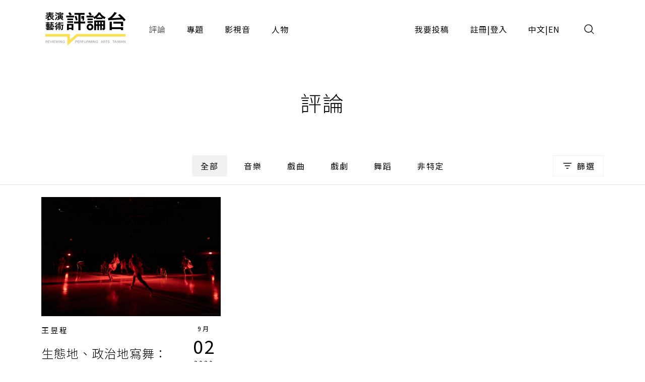

--- FILE ---
content_type: text/css
request_url: https://pareviews.ncafroc.org.tw/common/css/simplify.css
body_size: 31985
content:
/* === margin (0~200)(px) === */
    /* m_, mx_,my_, mt_,mr_,mb_,ml_ */
    /* [0-20]:跳1(1,2,3...)，[20-60]:跳2(20,22,24...)，[60-100]:跳4(60,64,68...)，[0-200]:跳5(75,80,85...,135,140,145...) */
    .m_auto{margin:auto!important;}
    .m_0{margin:0px!important;} .m_1{margin:1px!important;} .m_2{margin:2px!important;} .m_3{margin:3px!important;} .m_4{margin:4px!important;} .m_5{margin:5px!important;} .m_6{margin:6px!important;} .m_7{margin:7px!important;} .m_8{margin:8px!important;} .m_9{margin:9px!important;} .m_10{margin:10px!important;} .m_11{margin:11px!important;} .m_12{margin:12px!important;} .m_13{margin:13px!important;} .m_14{margin:14px!important;} .m_15{margin:15px!important;} .m_16{margin:16px!important;} .m_17{margin:17px!important;} .m_18{margin:18px!important;} .m_19{margin:19px!important;}
    .m_20{margin:20px!important;} .m_22{margin:22px!important;} .m_24{margin:24px!important;} .m_25{margin:25px!important;} .m_26{margin:26px!important;} .m_28{margin:28px!important;} .m_30{margin:30px!important;} .m_32{margin:32px!important;} .m_34{margin:34px!important;} .m_35{margin:35px!important;} .m_36{margin:36px!important;} .m_38{margin:38px!important;} .m_40{margin:40px!important;} .m_42{margin:42px!important;} .m_44{margin:44px!important;} .m_45{margin:45px!important;} .m_46{margin:46px!important;} .m_48{margin:48px!important;} .m_50{margin:50px!important;} .m_52{margin:52px!important;} .m_54{margin:54px!important;} .m_55{margin:55px!important;} .m_56{margin:56px!important;} .m_58{margin:58px!important;}
    .m_60{margin:60px!important;} .m_64{margin:64px!important;} .m_65{margin:65px!important;} .m_68{margin:68px!important;} .m_70{margin:70px!important;} .m_72{margin:72px!important;} .m_75{margin:75px!important;} .m_76{margin:76px!important;} .m_80{margin:80px!important;} .m_84{margin:84px!important;} .m_85{margin:85px!important;} .m_88{margin:88px!important;} .m_90{margin:90px!important;} .m_92{margin:92px!important;} .m_95{margin:95px!important;} .m_96{margin:96px!important;}
    .m_100{margin:100px!important;} .m_105{margin:105px!important;} .m_110{margin:110px!important;} .m_115{margin:115px!important;} .m_120{margin:120px!important;} .m_125{margin:125px!important;} .m_130{margin:130px!important;} .m_135{margin:135px!important;} .m_140{margin:140px!important;} .m_145{margin:145px!important;} .m_150{margin:150px!important;} .m_155{margin:155px!important;} .m_160{margin:160px!important;} .m_165{margin:165px!important;} .m_170{margin:170px!important;} .m_175{margin:175px!important;} .m_180{margin:180px!important;} .m_185{margin:185px!important;} .m_190{margin:190px!important;} .m_195{margin:195px!important;} .m_200{margin:200px!important;}
    .my_auto{margin-top:auto!important;margin-bottom:auto!important;} .mx_auto{margin-left:auto!important;margin-right:auto!important;}
    .my_0{margin-top:0px!important;margin-bottom:0px!important;} .mx_0{margin-left:0px!important;margin-right:0px!important;} .my_1{margin-top:1px!important;margin-bottom:1px!important;} .mx_1{margin-left:1px!important;margin-right:1px!important;} .my_2{margin-top:2px!important;margin-bottom:2px!important;} .mx_2{margin-left:2px!important;margin-right:2px!important;} .my_3{margin-top:3px!important;margin-bottom:3px!important;} .mx_3{margin-left:3px!important;margin-right:3px!important;} .my_4{margin-top:4px!important;margin-bottom:4px!important;} .mx_4{margin-left:4px!important;margin-right:4px!important;} .my_5{margin-top:5px!important;margin-bottom:5px!important;} .mx_5{margin-left:5px!important;margin-right:5px!important;} .my_6{margin-top:6px!important;margin-bottom:6px!important;} .mx_6{margin-left:6px!important;margin-right:6px!important;} .my_7{margin-top:7px!important;margin-bottom:7px!important;} .mx_7{margin-left:7px!important;margin-right:7px!important;} .my_8{margin-top:8px!important;margin-bottom:8px!important;} .mx_8{margin-left:8px!important;margin-right:8px!important;} .my_9{margin-top:9px!important;margin-bottom:9px!important;} .mx_9{margin-left:9px!important;margin-right:9px!important;} .my_10{margin-top:10px!important;margin-bottom:10px!important;} .mx_10{margin-left:10px!important;margin-right:10px!important;} .my_11{margin-top:11px!important;margin-bottom:11px!important;} .mx_11{margin-left:11px!important;margin-right:11px!important;} .my_12{margin-top:12px!important;margin-bottom:12px!important;} .mx_12{margin-left:12px!important;margin-right:12px!important;} .my_13{margin-top:13px!important;margin-bottom:13px!important;} .mx_13{margin-left:13px!important;margin-right:13px!important;} .my_14{margin-top:14px!important;margin-bottom:14px!important;} .mx_14{margin-left:14px!important;margin-right:14px!important;} .my_15{margin-top:15px!important;margin-bottom:15px!important;} .mx_15{margin-left:15px!important;margin-right:15px!important;} .my_16{margin-top:16px!important;margin-bottom:16px!important;} .mx_16{margin-left:16px!important;margin-right:16px!important;} .my_17{margin-top:17px!important;margin-bottom:17px!important;} .mx_17{margin-left:17px!important;margin-right:17px!important;} .my_18{margin-top:18px!important;margin-bottom:18px!important;} .mx_18{margin-left:18px!important;margin-right:18px!important;} .my_19{margin-top:19px!important;margin-bottom:19px!important;} .mx_19{margin-left:19px!important;margin-right:19px!important;}
    .my_20{margin-top:20px!important;margin-bottom:20px!important;} .mx_20{margin-left:20px!important;margin-right:20px!important;} .my_22{margin-top:22px!important;margin-bottom:22px!important;} .mx_22{margin-left:22px!important;margin-right:22px!important;} .my_24{margin-top:24px!important;margin-bottom:24px!important;} .mx_24{margin-left:24px!important;margin-right:24px!important;} .my_25{margin-top:25px!important;margin-bottom:25px!important;} .mx_25{margin-left:25px!important;margin-right:25px!important;} .my_26{margin-top:26px!important;margin-bottom:26px!important;} .mx_26{margin-left:26px!important;margin-right:26px!important;} .my_28{margin-top:28px!important;margin-bottom:28px!important;} .mx_28{margin-left:28px!important;margin-right:28px!important;} .my_30{margin-top:30px!important;margin-bottom:30px!important;} .mx_30{margin-left:30px!important;margin-right:30px!important;} .my_32{margin-top:32px!important;margin-bottom:32px!important;} .mx_32{margin-left:32px!important;margin-right:32px!important;} .my_34{margin-top:34px!important;margin-bottom:34px!important;} .mx_34{margin-left:34px!important;margin-right:34px!important;} .my_35{margin-top:35px!important;margin-bottom:35px!important;} .mx_35{margin-left:35px!important;margin-right:35px!important;} .my_36{margin-top:36px!important;margin-bottom:36px!important;} .mx_36{margin-left:36px!important;margin-right:36px!important;} .my_38{margin-top:38px!important;margin-bottom:38px!important;} .mx_38{margin-left:38px!important;margin-right:38px!important;} .my_40{margin-top:40px!important;margin-bottom:40px!important;} .mx_40{margin-left:40px!important;margin-right:40px!important;} .my_42{margin-top:42px!important;margin-bottom:42px!important;} .mx_42{margin-left:42px!important;margin-right:42px!important;} .my_44{margin-top:44px!important;margin-bottom:44px!important;} .mx_44{margin-left:44px!important;margin-right:44px!important;} .my_45{margin-top:45px!important;margin-bottom:45px!important;} .mx_45{margin-left:45px!important;margin-right:45px!important;} .my_46{margin-top:46px!important;margin-bottom:46px!important;} .mx_46{margin-left:46px!important;margin-right:46px!important;} .my_48{margin-top:48px!important;margin-bottom:48px!important;} .mx_48{margin-left:48px!important;margin-right:48px!important;} .my_50{margin-top:50px!important;margin-bottom:50px!important;} .mx_50{margin-left:50px!important;margin-right:50px!important;} .my_52{margin-top:52px!important;margin-bottom:52px!important;} .mx_52{margin-left:52px!important;margin-right:52px!important;} .my_54{margin-top:54px!important;margin-bottom:54px!important;} .mx_54{margin-left:54px!important;margin-right:54px!important;} .my_55{margin-top:55px!important;margin-bottom:55px!important;} .mx_55{margin-left:55px!important;margin-right:55px!important;} .my_56{margin-top:56px!important;margin-bottom:56px!important;} .mx_56{margin-left:56px!important;margin-right:56px!important;} .my_58{margin-top:58px!important;margin-bottom:58px!important;} .mx_58{margin-left:58px!important;margin-right:58px!important;}
    .my_60{margin-top:60px!important;margin-bottom:60px!important;} .mx_60{margin-left:60px!important;margin-right:60px!important;} .my_64{margin-top:64px!important;margin-bottom:64px!important;} .mx_64{margin-left:64px!important;margin-right:64px!important;} .my_65{margin-top:65px!important;margin-bottom:65px!important;} .mx_65{margin-left:65px!important;margin-right:65px!important;} .my_68{margin-top:68px!important;margin-bottom:68px!important;} .mx_68{margin-left:68px!important;margin-right:68px!important;} .my_70{margin-top:70px!important;margin-bottom:70px!important;} .mx_70{margin-left:70px!important;margin-right:70px!important;} .my_72{margin-top:72px!important;margin-bottom:72px!important;} .mx_72{margin-left:72px!important;margin-right:72px!important;} .my_75{margin-top:75px!important;margin-bottom:75px!important;} .mx_75{margin-left:75px!important;margin-right:75px!important;} .my_76{margin-top:76px!important;margin-bottom:76px!important;} .mx_76{margin-left:76px!important;margin-right:76px!important;} .my_80{margin-top:80px!important;margin-bottom:80px!important;} .mx_80{margin-left:80px!important;margin-right:80px!important;} .my_84{margin-top:84px!important;margin-bottom:84px!important;} .mx_84{margin-left:84px!important;margin-right:84px!important;} .my_85{margin-top:85px!important;margin-bottom:85px!important;} .mx_85{margin-left:85px!important;margin-right:85px!important;} .my_88{margin-top:88px!important;margin-bottom:88px!important;} .mx_88{margin-left:88px!important;margin-right:88px!important;} .my_90{margin-top:90px!important;margin-bottom:90px!important;} .mx_90{margin-left:90px!important;margin-right:90px!important;} .my_92{margin-top:92px!important;margin-bottom:92px!important;} .mx_92{margin-left:92px!important;margin-right:92px!important;} .my_95{margin-top:95px!important;margin-bottom:95px!important;} .mx_95{margin-left:95px!important;margin-right:95px!important;} .my_96{margin-top:96px!important;margin-bottom:96px!important;} .mx_96{margin-left:96px!important;margin-right:96px!important;}
    .my_100{margin-top:100px!important;margin-bottom:100px!important;} .mx_100{margin-left:100px!important;margin-right:100px!important;} .my_105{margin-top:105px!important;margin-bottom:105px!important;} .mx_105{margin-left:105px!important;margin-right:105px!important;} .my_110{margin-top:110px!important;margin-bottom:110px!important;} .mx_110{margin-left:110px!important;margin-right:110px!important;} .my_115{margin-top:115px!important;margin-bottom:115px!important;} .mx_115{margin-left:115px!important;margin-right:115px!important;} .my_120{margin-top:120px!important;margin-bottom:120px!important;} .mx_120{margin-left:120px!important;margin-right:120px!important;} .my_125{margin-top:125px!important;margin-bottom:125px!important;} .mx_125{margin-left:125px!important;margin-right:125px!important;} .my_130{margin-top:130px!important;margin-bottom:130px!important;} .mx_130{margin-left:130px!important;margin-right:130px!important;} .my_135{margin-top:135px!important;margin-bottom:135px!important;} .mx_135{margin-left:135px!important;margin-right:135px!important;} .my_140{margin-top:140px!important;margin-bottom:140px!important;} .mx_140{margin-left:140px!important;margin-right:140px!important;} .my_145{margin-top:145px!important;margin-bottom:145px!important;} .mx_145{margin-left:145px!important;margin-right:145px!important;} .my_150{margin-top:150px!important;margin-bottom:150px!important;} .mx_150{margin-left:150px!important;margin-right:150px!important;} .my_155{margin-top:155px!important;margin-bottom:155px!important;} .mx_155{margin-left:155px!important;margin-right:155px!important;} .my_160{margin-top:160px!important;margin-bottom:160px!important;} .mx_160{margin-left:160px!important;margin-right:160px!important;} .my_165{margin-top:165px!important;margin-bottom:165px!important;} .mx_165{margin-left:165px!important;margin-right:165px!important;} .my_170{margin-top:170px!important;margin-bottom:170px!important;} .mx_170{margin-left:170px!important;margin-right:170px!important;} .my_175{margin-top:175px!important;margin-bottom:175px!important;} .mx_175{margin-left:175px!important;margin-right:175px!important;} .my_180{margin-top:180px!important;margin-bottom:180px!important;} .mx_180{margin-left:180px!important;margin-right:180px!important;} .my_185{margin-top:185px!important;margin-bottom:185px!important;} .mx_185{margin-left:185px!important;margin-right:185px!important;} .my_190{margin-top:190px!important;margin-bottom:190px!important;} .mx_190{margin-left:190px!important;margin-right:190px!important;} .my_195{margin-top:195px!important;margin-bottom:195px!important;} .mx_195{margin-left:195px!important;margin-right:195px!important;} .my_200{margin-top:200px!important;margin-bottom:200px!important;} .mx_200{margin-left:200px!important;margin-right:200px!important;}
    .mt_auto{margin-top:auto!important;} .mr_auto{margin-right:auto!important;} .mb_auto{margin-bottom:auto!important;} .ml_auto{margin-left:auto!important;}
    .mt_0{margin-top:0px!important;} .mr_0{margin-right:0px!important;} .mb_0{margin-bottom:0px!important;} .ml_0{margin-left:0px!important;} .mt_1{margin-top:1px!important;} .mr_1{margin-right:1px!important;} .mb_1{margin-bottom:1px!important;} .ml_1{margin-left:1px!important;} .mt_2{margin-top:2px!important;} .mr_2{margin-right:2px!important;} .mb_2{margin-bottom:2px!important;} .ml_2{margin-left:2px!important;} .mt_3{margin-top:3px!important;} .mr_3{margin-right:3px!important;} .mb_3{margin-bottom:3px!important;} .ml_3{margin-left:3px!important;} .mt_4{margin-top:4px!important;} .mr_4{margin-right:4px!important;} .mb_4{margin-bottom:4px!important;} .ml_4{margin-left:4px!important;} .mt_5{margin-top:5px!important;} .mr_5{margin-right:5px!important;} .mb_5{margin-bottom:5px!important;} .ml_5{margin-left:5px!important;} .mt_6{margin-top:6px!important;} .mr_6{margin-right:6px!important;} .mb_6{margin-bottom:6px!important;} .ml_6{margin-left:6px!important;} .mt_7{margin-top:7px!important;} .mr_7{margin-right:7px!important;} .mb_7{margin-bottom:7px!important;} .ml_7{margin-left:7px!important;} .mt_8{margin-top:8px!important;} .mr_8{margin-right:8px!important;} .mb_8{margin-bottom:8px!important;} .ml_8{margin-left:8px!important;} .mt_9{margin-top:9px!important;} .mr_9{margin-right:9px!important;} .mb_9{margin-bottom:9px!important;} .ml_9{margin-left:9px!important;} .mt_10{margin-top:10px!important;} .mr_10{margin-right:10px!important;} .mb_10{margin-bottom:10px!important;} .ml_10{margin-left:10px!important;} .mt_11{margin-top:11px!important;} .mr_11{margin-right:11px!important;} .mb_11{margin-bottom:11px!important;} .ml_11{margin-left:11px!important;} .mt_12{margin-top:12px!important;} .mr_12{margin-right:12px!important;} .mb_12{margin-bottom:12px!important;} .ml_12{margin-left:12px!important;} .mt_13{margin-top:13px!important;} .mr_13{margin-right:13px!important;} .mb_13{margin-bottom:13px!important;} .ml_13{margin-left:13px!important;} .mt_14{margin-top:14px!important;} .mr_14{margin-right:14px!important;} .mb_14{margin-bottom:14px!important;} .ml_14{margin-left:14px!important;} .mt_15{margin-top:15px!important;} .mr_15{margin-right:15px!important;} .mb_15{margin-bottom:15px!important;} .ml_15{margin-left:15px!important;} .mt_16{margin-top:16px!important;} .mr_16{margin-right:16px!important;} .mb_16{margin-bottom:16px!important;} .ml_16{margin-left:16px!important;} .mt_17{margin-top:17px!important;} .mr_17{margin-right:17px!important;} .mb_17{margin-bottom:17px!important;} .ml_17{margin-left:17px!important;} .mt_18{margin-top:18px!important;} .mr_18{margin-right:18px!important;} .mb_18{margin-bottom:18px!important;} .ml_18{margin-left:18px!important;} .mt_19{margin-top:19px!important;} .mr_19{margin-right:19px!important;} .mb_19{margin-bottom:19px!important;} .ml_19{margin-left:19px!important;}
    .mt_20{margin-top:20px!important;} .mr_20{margin-right:20px!important;} .mb_20{margin-bottom:20px!important;} .ml_20{margin-left:20px!important;} .mt_22{margin-top:22px!important;} .mr_22{margin-right:22px!important;} .mb_22{margin-bottom:22px!important;} .ml_22{margin-left:22px!important;} .mt_24{margin-top:24px!important;} .mr_24{margin-right:24px!important;} .mb_24{margin-bottom:24px!important;} .ml_24{margin-left:24px!important;} .mt_25{margin-top:25px!important;} .mr_25{margin-right:25px!important;} .mb_25{margin-bottom:25px!important;} .ml_25{margin-left:25px!important;} .mt_26{margin-top:26px!important;} .mr_26{margin-right:26px!important;} .mb_26{margin-bottom:26px!important;} .ml_26{margin-left:26px!important;} .mt_28{margin-top:28px!important;} .mr_28{margin-right:28px!important;} .mb_28{margin-bottom:28px!important;} .ml_28{margin-left:28px!important;} .mt_30{margin-top:30px!important;} .mr_30{margin-right:30px!important;} .mb_30{margin-bottom:30px!important;} .ml_30{margin-left:30px!important;} .mt_32{margin-top:32px!important;} .mr_32{margin-right:32px!important;} .mb_32{margin-bottom:32px!important;} .ml_32{margin-left:32px!important;} .mt_34{margin-top:34px!important;} .mr_34{margin-right:34px!important;} .mb_34{margin-bottom:34px!important;} .ml_34{margin-left:34px!important;} .mt_35{margin-top:35px!important;} .mr_35{margin-right:35px!important;} .mb_35{margin-bottom:35px!important;} .ml_35{margin-left:35px!important;} .mt_36{margin-top:36px!important;} .mr_36{margin-right:36px!important;} .mb_36{margin-bottom:36px!important;} .ml_36{margin-left:36px!important;} .mt_38{margin-top:38px!important;} .mr_38{margin-right:38px!important;} .mb_38{margin-bottom:38px!important;} .ml_38{margin-left:38px!important;} .mt_40{margin-top:40px!important;} .mr_40{margin-right:40px!important;} .mb_40{margin-bottom:40px!important;} .ml_40{margin-left:40px!important;} .mt_42{margin-top:42px!important;} .mr_42{margin-right:42px!important;} .mb_42{margin-bottom:42px!important;} .ml_42{margin-left:42px!important;} .mt_44{margin-top:44px!important;} .mr_44{margin-right:44px!important;} .mb_44{margin-bottom:44px!important;} .ml_44{margin-left:44px!important;} .mt_45{margin-top:45px!important;} .mr_45{margin-right:45px!important;} .mb_45{margin-bottom:45px!important;} .ml_45{margin-left:45px!important;} .mt_46{margin-top:46px!important;} .mr_46{margin-right:46px!important;} .mb_46{margin-bottom:46px!important;} .ml_46{margin-left:46px!important;} .mt_48{margin-top:48px!important;} .mr_48{margin-right:48px!important;} .mb_48{margin-bottom:48px!important;} .ml_48{margin-left:48px!important;} .mt_50{margin-top:50px!important;} .mr_50{margin-right:50px!important;} .mb_50{margin-bottom:50px!important;} .ml_50{margin-left:50px!important;} .mt_52{margin-top:52px!important;} .mr_52{margin-right:52px!important;} .mb_52{margin-bottom:52px!important;} .ml_52{margin-left:52px!important;} .mt_54{margin-top:54px!important;} .mr_54{margin-right:54px!important;} .mb_54{margin-bottom:54px!important;} .ml_54{margin-left:54px!important;} .mt_55{margin-top:55px!important;} .mr_55{margin-right:55px!important;} .mb_55{margin-bottom:55px!important;} .ml_55{margin-left:55px!important;} .mt_56{margin-top:56px!important;} .mr_56{margin-right:56px!important;} .mb_56{margin-bottom:56px!important;} .ml_56{margin-left:56px!important;} .mt_58{margin-top:58px!important;} .mr_58{margin-right:58px!important;} .mb_58{margin-bottom:58px!important;} .ml_58{margin-left:58px!important;}
    .mt_60{margin-top:60px!important;} .mr_60{margin-right:60px!important;} .mb_60{margin-bottom:60px!important;} .ml_60{margin-left:60px!important;} .mt_64{margin-top:64px!important;} .mr_64{margin-right:64px!important;} .mb_64{margin-bottom:64px!important;} .ml_64{margin-left:64px!important;} .mt_65{margin-top:65px!important;} .mr_65{margin-right:65px!important;} .mb_65{margin-bottom:65px!important;} .ml_65{margin-left:65px!important;} .mt_68{margin-top:68px!important;} .mr_68{margin-right:68px!important;} .mb_68{margin-bottom:68px!important;} .ml_68{margin-left:68px!important;} .mt_70{margin-top:70px!important;} .mr_70{margin-right:70px!important;} .mb_70{margin-bottom:70px!important;} .ml_70{margin-left:70px!important;} .mt_72{margin-top:72px!important;} .mr_72{margin-right:72px!important;} .mb_72{margin-bottom:72px!important;} .ml_72{margin-left:72px!important;} .mt_75{margin-top:75px!important;} .mr_75{margin-right:75px!important;} .mb_75{margin-bottom:75px!important;} .ml_75{margin-left:75px!important;} .mt_76{margin-top:76px!important;} .mr_76{margin-right:76px!important;} .mb_76{margin-bottom:76px!important;} .ml_76{margin-left:76px!important;} .mt_80{margin-top:80px!important;} .mr_80{margin-right:80px!important;} .mb_80{margin-bottom:80px!important;} .ml_80{margin-left:80px!important;} .mt_84{margin-top:84px!important;} .mr_84{margin-right:84px!important;} .mb_84{margin-bottom:84px!important;} .ml_84{margin-left:84px!important;} .mt_85{margin-top:85px!important;} .mr_85{margin-right:85px!important;} .mb_85{margin-bottom:85px!important;} .ml_85{margin-left:85px!important;} .mt_88{margin-top:88px!important;} .mr_88{margin-right:88px!important;} .mb_88{margin-bottom:88px!important;} .ml_88{margin-left:88px!important;} .mt_90{margin-top:90px!important;} .mr_90{margin-right:90px!important;} .mb_90{margin-bottom:90px!important;} .ml_90{margin-left:90px!important;} .mt_92{margin-top:92px!important;} .mr_92{margin-right:92px!important;} .mb_92{margin-bottom:92px!important;} .ml_92{margin-left:92px!important;} .mt_95{margin-top:95px!important;} .mr_95{margin-right:95px!important;} .mb_95{margin-bottom:95px!important;} .ml_95{margin-left:95px!important;} .mt_96{margin-top:96px!important;} .mr_96{margin-right:96px!important;} .mb_96{margin-bottom:96px!important;} .ml_96{margin-left:96px!important;}
    .mt_100{margin-top:100px!important;} .mr_100{margin-right:100px!important;} .mb_100{margin-bottom:100px!important;} .ml_100{margin-left:100px!important;} .mt_105{margin-top:105px!important;} .mr_105{margin-right:105px!important;} .mb_105{margin-bottom:105px!important;} .ml_105{margin-left:105px!important;} .mt_110{margin-top:110px!important;} .mr_110{margin-right:110px!important;} .mb_110{margin-bottom:110px!important;} .ml_110{margin-left:110px!important;} .mt_115{margin-top:115px!important;} .mr_115{margin-right:115px!important;} .mb_115{margin-bottom:115px!important;} .ml_115{margin-left:115px!important;} .mt_120{margin-top:120px!important;} .mr_120{margin-right:120px!important;} .mb_120{margin-bottom:120px!important;} .ml_120{margin-left:120px!important;} .mt_125{margin-top:125px!important;} .mr_125{margin-right:125px!important;} .mb_125{margin-bottom:125px!important;} .ml_125{margin-left:125px!important;} .mt_130{margin-top:130px!important;} .mr_130{margin-right:130px!important;} .mb_130{margin-bottom:130px!important;} .ml_130{margin-left:130px!important;} .mt_135{margin-top:135px!important;} .mr_135{margin-right:135px!important;} .mb_135{margin-bottom:135px!important;} .ml_135{margin-left:135px!important;} .mt_140{margin-top:140px!important;} .mr_140{margin-right:140px!important;} .mb_140{margin-bottom:140px!important;} .ml_140{margin-left:140px!important;} .mt_145{margin-top:145px!important;} .mr_145{margin-right:145px!important;} .mb_145{margin-bottom:145px!important;} .ml_145{margin-left:145px!important;} .mt_150{margin-top:150px!important;} .mr_150{margin-right:150px!important;} .mb_150{margin-bottom:150px!important;} .ml_150{margin-left:150px!important;} .mt_155{margin-top:155px!important;} .mr_155{margin-right:155px!important;} .mb_155{margin-bottom:155px!important;} .ml_155{margin-left:155px!important;} .mt_160{margin-top:160px!important;} .mr_160{margin-right:160px!important;} .mb_160{margin-bottom:160px!important;} .ml_160{margin-left:160px!important;} .mt_165{margin-top:165px!important;} .mr_165{margin-right:165px!important;} .mb_165{margin-bottom:165px!important;} .ml_165{margin-left:165px!important;} .mt_170{margin-top:170px!important;} .mr_170{margin-right:170px!important;} .mb_170{margin-bottom:170px!important;} .ml_170{margin-left:170px!important;} .mt_175{margin-top:175px!important;} .mr_175{margin-right:175px!important;} .mb_175{margin-bottom:175px!important;} .ml_175{margin-left:175px!important;} .mt_180{margin-top:180px!important;} .mr_180{margin-right:180px!important;} .mb_180{margin-bottom:180px!important;} .ml_180{margin-left:180px!important;} .mt_185{margin-top:185px!important;} .mr_185{margin-right:185px!important;} .mb_185{margin-bottom:185px!important;} .ml_185{margin-left:185px!important;} .mt_190{margin-top:190px!important;} .mr_190{margin-right:190px!important;} .mb_190{margin-bottom:190px!important;} .ml_190{margin-left:190px!important;} .mt_195{margin-top:195px!important;} .mr_195{margin-right:195px!important;} .mb_195{margin-bottom:195px!important;} .ml_195{margin-left:195px!important;} .mt_200{margin-top:200px!important;} .mr_200{margin-right:200px!important;} .mb_200{margin-bottom:200px!important;} .ml_200{margin-left:200px!important;}
    @media( min-width: 576px ){
        .m_sm_auto{margin:auto!important;}
        .m_sm_0{margin:0px!important;} .m_sm_1{margin:1px!important;} .m_sm_2{margin:2px!important;} .m_sm_3{margin:3px!important;} .m_sm_4{margin:4px!important;} .m_sm_5{margin:5px!important;} .m_sm_6{margin:6px!important;} .m_sm_7{margin:7px!important;} .m_sm_8{margin:8px!important;} .m_sm_9{margin:9px!important;} .m_sm_10{margin:10px!important;} .m_sm_11{margin:11px!important;} .m_sm_12{margin:12px!important;} .m_sm_13{margin:13px!important;} .m_sm_14{margin:14px!important;} .m_sm_15{margin:15px!important;} .m_sm_16{margin:16px!important;} .m_sm_17{margin:17px!important;} .m_sm_18{margin:18px!important;} .m_sm_19{margin:19px!important;}
        .m_sm_20{margin:20px!important;} .m_sm_22{margin:22px!important;} .m_sm_24{margin:24px!important;} .m_sm_25{margin:25px!important;} .m_sm_26{margin:26px!important;} .m_sm_28{margin:28px!important;} .m_sm_30{margin:30px!important;} .m_sm_32{margin:32px!important;} .m_sm_34{margin:34px!important;} .m_sm_35{margin:35px!important;} .m_sm_36{margin:36px!important;} .m_sm_38{margin:38px!important;} .m_sm_40{margin:40px!important;} .m_sm_42{margin:42px!important;} .m_sm_44{margin:44px!important;} .m_sm_45{margin:45px!important;} .m_sm_46{margin:46px!important;} .m_sm_48{margin:48px!important;} .m_sm_50{margin:50px!important;} .m_sm_52{margin:52px!important;} .m_sm_54{margin:54px!important;} .m_sm_55{margin:55px!important;} .m_sm_56{margin:56px!important;} .m_sm_58{margin:58px!important;}
        .m_sm_60{margin:60px!important;} .m_sm_64{margin:64px!important;} .m_sm_65{margin:65px!important;} .m_sm_68{margin:68px!important;} .m_sm_70{margin:70px!important;} .m_sm_72{margin:72px!important;} .m_sm_75{margin:75px!important;} .m_sm_76{margin:76px!important;} .m_sm_80{margin:80px!important;} .m_sm_84{margin:84px!important;} .m_sm_85{margin:85px!important;} .m_sm_88{margin:88px!important;} .m_sm_90{margin:90px!important;} .m_sm_92{margin:92px!important;} .m_sm_95{margin:95px!important;} .m_sm_96{margin:96px!important;}
        .m_sm_100{margin:100px!important;} .m_sm_105{margin:105px!important;} .m_sm_110{margin:110px!important;} .m_sm_115{margin:115px!important;} .m_sm_120{margin:120px!important;} .m_sm_125{margin:125px!important;} .m_sm_130{margin:130px!important;} .m_sm_135{margin:135px!important;} .m_sm_140{margin:140px!important;} .m_sm_145{margin:145px!important;} .m_sm_150{margin:150px!important;} .m_sm_155{margin:155px!important;} .m_sm_160{margin:160px!important;} .m_sm_165{margin:165px!important;} .m_sm_170{margin:170px!important;} .m_sm_175{margin:175px!important;} .m_sm_180{margin:180px!important;} .m_sm_185{margin:185px!important;} .m_sm_190{margin:190px!important;} .m_sm_195{margin:195px!important;} .m_sm_200{margin:200px!important;}
        .my_sm_auto{margin-top:auto!important;margin-bottom:auto!important;} .mx_sm_auto{margin-left:auto!important;margin-right:auto!important;}
        .my_sm_0{margin-top:0px!important;margin-bottom:0px!important;} .mx_sm_0{margin-left:0px!important;margin-right:0px!important;} .my_sm_1{margin-top:1px!important;margin-bottom:1px!important;} .mx_sm_1{margin-left:1px!important;margin-right:1px!important;} .my_sm_2{margin-top:2px!important;margin-bottom:2px!important;} .mx_sm_2{margin-left:2px!important;margin-right:2px!important;} .my_sm_3{margin-top:3px!important;margin-bottom:3px!important;} .mx_sm_3{margin-left:3px!important;margin-right:3px!important;} .my_sm_4{margin-top:4px!important;margin-bottom:4px!important;} .mx_sm_4{margin-left:4px!important;margin-right:4px!important;} .my_sm_5{margin-top:5px!important;margin-bottom:5px!important;} .mx_sm_5{margin-left:5px!important;margin-right:5px!important;} .my_sm_6{margin-top:6px!important;margin-bottom:6px!important;} .mx_sm_6{margin-left:6px!important;margin-right:6px!important;} .my_sm_7{margin-top:7px!important;margin-bottom:7px!important;} .mx_sm_7{margin-left:7px!important;margin-right:7px!important;} .my_sm_8{margin-top:8px!important;margin-bottom:8px!important;} .mx_sm_8{margin-left:8px!important;margin-right:8px!important;} .my_sm_9{margin-top:9px!important;margin-bottom:9px!important;} .mx_sm_9{margin-left:9px!important;margin-right:9px!important;} .my_sm_10{margin-top:10px!important;margin-bottom:10px!important;} .mx_sm_10{margin-left:10px!important;margin-right:10px!important;} .my_sm_11{margin-top:11px!important;margin-bottom:11px!important;} .mx_sm_11{margin-left:11px!important;margin-right:11px!important;} .my_sm_12{margin-top:12px!important;margin-bottom:12px!important;} .mx_sm_12{margin-left:12px!important;margin-right:12px!important;} .my_sm_13{margin-top:13px!important;margin-bottom:13px!important;} .mx_sm_13{margin-left:13px!important;margin-right:13px!important;} .my_sm_14{margin-top:14px!important;margin-bottom:14px!important;} .mx_sm_14{margin-left:14px!important;margin-right:14px!important;} .my_sm_15{margin-top:15px!important;margin-bottom:15px!important;} .mx_sm_15{margin-left:15px!important;margin-right:15px!important;} .my_sm_16{margin-top:16px!important;margin-bottom:16px!important;} .mx_sm_16{margin-left:16px!important;margin-right:16px!important;} .my_sm_17{margin-top:17px!important;margin-bottom:17px!important;} .mx_sm_17{margin-left:17px!important;margin-right:17px!important;} .my_sm_18{margin-top:18px!important;margin-bottom:18px!important;} .mx_sm_18{margin-left:18px!important;margin-right:18px!important;} .my_sm_19{margin-top:19px!important;margin-bottom:19px!important;} .mx_sm_19{margin-left:19px!important;margin-right:19px!important;}
        .my_sm_20{margin-top:20px!important;margin-bottom:20px!important;} .mx_sm_20{margin-left:20px!important;margin-right:20px!important;} .my_sm_22{margin-top:22px!important;margin-bottom:22px!important;} .mx_sm_22{margin-left:22px!important;margin-right:22px!important;} .my_sm_24{margin-top:24px!important;margin-bottom:24px!important;} .mx_sm_24{margin-left:24px!important;margin-right:24px!important;} .my_sm_25{margin-top:25px!important;margin-bottom:25px!important;} .mx_sm_25{margin-left:25px!important;margin-right:25px!important;} .my_sm_26{margin-top:26px!important;margin-bottom:26px!important;} .mx_sm_26{margin-left:26px!important;margin-right:26px!important;} .my_sm_28{margin-top:28px!important;margin-bottom:28px!important;} .mx_sm_28{margin-left:28px!important;margin-right:28px!important;} .my_sm_30{margin-top:30px!important;margin-bottom:30px!important;} .mx_sm_30{margin-left:30px!important;margin-right:30px!important;} .my_sm_32{margin-top:32px!important;margin-bottom:32px!important;} .mx_sm_32{margin-left:32px!important;margin-right:32px!important;} .my_sm_34{margin-top:34px!important;margin-bottom:34px!important;} .mx_sm_34{margin-left:34px!important;margin-right:34px!important;} .my_sm_35{margin-top:35px!important;margin-bottom:35px!important;} .mx_sm_35{margin-left:35px!important;margin-right:35px!important;} .my_sm_36{margin-top:36px!important;margin-bottom:36px!important;} .mx_sm_36{margin-left:36px!important;margin-right:36px!important;} .my_sm_38{margin-top:38px!important;margin-bottom:38px!important;} .mx_sm_38{margin-left:38px!important;margin-right:38px!important;} .my_sm_40{margin-top:40px!important;margin-bottom:40px!important;} .mx_sm_40{margin-left:40px!important;margin-right:40px!important;} .my_sm_42{margin-top:42px!important;margin-bottom:42px!important;} .mx_sm_42{margin-left:42px!important;margin-right:42px!important;} .my_sm_44{margin-top:44px!important;margin-bottom:44px!important;} .mx_sm_44{margin-left:44px!important;margin-right:44px!important;} .my_sm_45{margin-top:45px!important;margin-bottom:45px!important;} .mx_sm_45{margin-left:45px!important;margin-right:45px!important;} .my_sm_46{margin-top:46px!important;margin-bottom:46px!important;} .mx_sm_46{margin-left:46px!important;margin-right:46px!important;} .my_sm_48{margin-top:48px!important;margin-bottom:48px!important;} .mx_sm_48{margin-left:48px!important;margin-right:48px!important;} .my_sm_50{margin-top:50px!important;margin-bottom:50px!important;} .mx_sm_50{margin-left:50px!important;margin-right:50px!important;} .my_sm_52{margin-top:52px!important;margin-bottom:52px!important;} .mx_sm_52{margin-left:52px!important;margin-right:52px!important;} .my_sm_54{margin-top:54px!important;margin-bottom:54px!important;} .mx_sm_54{margin-left:54px!important;margin-right:54px!important;} .my_sm_55{margin-top:55px!important;margin-bottom:55px!important;} .mx_sm_55{margin-left:55px!important;margin-right:55px!important;} .my_sm_56{margin-top:56px!important;margin-bottom:56px!important;} .mx_sm_56{margin-left:56px!important;margin-right:56px!important;} .my_sm_58{margin-top:58px!important;margin-bottom:58px!important;} .mx_sm_58{margin-left:58px!important;margin-right:58px!important;}
        .my_sm_60{margin-top:60px!important;margin-bottom:60px!important;} .mx_sm_60{margin-left:60px!important;margin-right:60px!important;} .my_sm_64{margin-top:64px!important;margin-bottom:64px!important;} .mx_sm_64{margin-left:64px!important;margin-right:64px!important;} .my_sm_65{margin-top:65px!important;margin-bottom:65px!important;} .mx_sm_65{margin-left:65px!important;margin-right:65px!important;} .my_sm_68{margin-top:68px!important;margin-bottom:68px!important;} .mx_sm_68{margin-left:68px!important;margin-right:68px!important;} .my_sm_70{margin-top:70px!important;margin-bottom:70px!important;} .mx_sm_70{margin-left:70px!important;margin-right:70px!important;} .my_sm_72{margin-top:72px!important;margin-bottom:72px!important;} .mx_sm_72{margin-left:72px!important;margin-right:72px!important;} .my_sm_75{margin-top:75px!important;margin-bottom:75px!important;} .mx_sm_75{margin-left:75px!important;margin-right:75px!important;} .my_sm_76{margin-top:76px!important;margin-bottom:76px!important;} .mx_sm_76{margin-left:76px!important;margin-right:76px!important;} .my_sm_80{margin-top:80px!important;margin-bottom:80px!important;} .mx_sm_80{margin-left:80px!important;margin-right:80px!important;} .my_sm_84{margin-top:84px!important;margin-bottom:84px!important;} .mx_sm_84{margin-left:84px!important;margin-right:84px!important;} .my_sm_85{margin-top:85px!important;margin-bottom:85px!important;} .mx_sm_85{margin-left:85px!important;margin-right:85px!important;} .my_sm_88{margin-top:88px!important;margin-bottom:88px!important;} .mx_sm_88{margin-left:88px!important;margin-right:88px!important;} .my_sm_90{margin-top:90px!important;margin-bottom:90px!important;} .mx_sm_90{margin-left:90px!important;margin-right:90px!important;} .my_sm_92{margin-top:92px!important;margin-bottom:92px!important;} .mx_sm_92{margin-left:92px!important;margin-right:92px!important;} .my_sm_95{margin-top:95px!important;margin-bottom:95px!important;} .mx_sm_95{margin-left:95px!important;margin-right:95px!important;} .my_sm_96{margin-top:96px!important;margin-bottom:96px!important;} .mx_sm_96{margin-left:96px!important;margin-right:96px!important;}
        .my_sm_100{margin-top:100px!important;margin-bottom:100px!important;} .mx_sm_100{margin-left:100px!important;margin-right:100px!important;} .my_sm_105{margin-top:105px!important;margin-bottom:105px!important;} .mx_sm_105{margin-left:105px!important;margin-right:105px!important;} .my_sm_110{margin-top:110px!important;margin-bottom:110px!important;} .mx_sm_110{margin-left:110px!important;margin-right:110px!important;} .my_sm_115{margin-top:115px!important;margin-bottom:115px!important;} .mx_sm_115{margin-left:115px!important;margin-right:115px!important;} .my_sm_120{margin-top:120px!important;margin-bottom:120px!important;} .mx_sm_120{margin-left:120px!important;margin-right:120px!important;} .my_sm_125{margin-top:125px!important;margin-bottom:125px!important;} .mx_sm_125{margin-left:125px!important;margin-right:125px!important;} .my_sm_130{margin-top:130px!important;margin-bottom:130px!important;} .mx_sm_130{margin-left:130px!important;margin-right:130px!important;} .my_sm_135{margin-top:135px!important;margin-bottom:135px!important;} .mx_sm_135{margin-left:135px!important;margin-right:135px!important;} .my_sm_140{margin-top:140px!important;margin-bottom:140px!important;} .mx_sm_140{margin-left:140px!important;margin-right:140px!important;} .my_sm_145{margin-top:145px!important;margin-bottom:145px!important;} .mx_sm_145{margin-left:145px!important;margin-right:145px!important;} .my_sm_150{margin-top:150px!important;margin-bottom:150px!important;} .mx_sm_150{margin-left:150px!important;margin-right:150px!important;} .my_sm_155{margin-top:155px!important;margin-bottom:155px!important;} .mx_sm_155{margin-left:155px!important;margin-right:155px!important;} .my_sm_160{margin-top:160px!important;margin-bottom:160px!important;} .mx_sm_160{margin-left:160px!important;margin-right:160px!important;} .my_sm_165{margin-top:165px!important;margin-bottom:165px!important;} .mx_sm_165{margin-left:165px!important;margin-right:165px!important;} .my_sm_170{margin-top:170px!important;margin-bottom:170px!important;} .mx_sm_170{margin-left:170px!important;margin-right:170px!important;} .my_sm_175{margin-top:175px!important;margin-bottom:175px!important;} .mx_sm_175{margin-left:175px!important;margin-right:175px!important;} .my_sm_180{margin-top:180px!important;margin-bottom:180px!important;} .mx_sm_180{margin-left:180px!important;margin-right:180px!important;} .my_sm_185{margin-top:185px!important;margin-bottom:185px!important;} .mx_sm_185{margin-left:185px!important;margin-right:185px!important;} .my_sm_190{margin-top:190px!important;margin-bottom:190px!important;} .mx_sm_190{margin-left:190px!important;margin-right:190px!important;} .my_sm_195{margin-top:195px!important;margin-bottom:195px!important;} .mx_sm_195{margin-left:195px!important;margin-right:195px!important;} .my_sm_200{margin-top:200px!important;margin-bottom:200px!important;} .mx_sm_200{margin-left:200px!important;margin-right:200px!important;}
        .mt_sm_auto{margin-top:auto!important;} .mr_sm_auto{margin-right:auto!important;} .mb_sm_auto{margin-bottom:auto!important;} .ml_sm_auto{margin-left:auto!important;}
        .mt_sm_0{margin-top:0px!important;} .mr_sm_0{margin-right:0px!important;} .mb_sm_0{margin-bottom:0px!important;} .ml_sm_0{margin-left:0px!important;} .mt_sm_1{margin-top:1px!important;} .mr_sm_1{margin-right:1px!important;} .mb_sm_1{margin-bottom:1px!important;} .ml_sm_1{margin-left:1px!important;} .mt_sm_2{margin-top:2px!important;} .mr_sm_2{margin-right:2px!important;} .mb_sm_2{margin-bottom:2px!important;} .ml_sm_2{margin-left:2px!important;} .mt_sm_3{margin-top:3px!important;} .mr_sm_3{margin-right:3px!important;} .mb_sm_3{margin-bottom:3px!important;} .ml_sm_3{margin-left:3px!important;} .mt_sm_4{margin-top:4px!important;} .mr_sm_4{margin-right:4px!important;} .mb_sm_4{margin-bottom:4px!important;} .ml_sm_4{margin-left:4px!important;} .mt_sm_5{margin-top:5px!important;} .mr_sm_5{margin-right:5px!important;} .mb_sm_5{margin-bottom:5px!important;} .ml_sm_5{margin-left:5px!important;} .mt_sm_6{margin-top:6px!important;} .mr_sm_6{margin-right:6px!important;} .mb_sm_6{margin-bottom:6px!important;} .ml_sm_6{margin-left:6px!important;} .mt_sm_7{margin-top:7px!important;} .mr_sm_7{margin-right:7px!important;} .mb_sm_7{margin-bottom:7px!important;} .ml_sm_7{margin-left:7px!important;} .mt_sm_8{margin-top:8px!important;} .mr_sm_8{margin-right:8px!important;} .mb_sm_8{margin-bottom:8px!important;} .ml_sm_8{margin-left:8px!important;} .mt_sm_9{margin-top:9px!important;} .mr_sm_9{margin-right:9px!important;} .mb_sm_9{margin-bottom:9px!important;} .ml_sm_9{margin-left:9px!important;} .mt_sm_10{margin-top:10px!important;} .mr_sm_10{margin-right:10px!important;} .mb_sm_10{margin-bottom:10px!important;} .ml_sm_10{margin-left:10px!important;} .mt_sm_11{margin-top:11px!important;} .mr_sm_11{margin-right:11px!important;} .mb_sm_11{margin-bottom:11px!important;} .ml_sm_11{margin-left:11px!important;} .mt_sm_12{margin-top:12px!important;} .mr_sm_12{margin-right:12px!important;} .mb_sm_12{margin-bottom:12px!important;} .ml_sm_12{margin-left:12px!important;} .mt_sm_13{margin-top:13px!important;} .mr_sm_13{margin-right:13px!important;} .mb_sm_13{margin-bottom:13px!important;} .ml_sm_13{margin-left:13px!important;} .mt_sm_14{margin-top:14px!important;} .mr_sm_14{margin-right:14px!important;} .mb_sm_14{margin-bottom:14px!important;} .ml_sm_14{margin-left:14px!important;} .mt_sm_15{margin-top:15px!important;} .mr_sm_15{margin-right:15px!important;} .mb_sm_15{margin-bottom:15px!important;} .ml_sm_15{margin-left:15px!important;} .mt_sm_16{margin-top:16px!important;} .mr_sm_16{margin-right:16px!important;} .mb_sm_16{margin-bottom:16px!important;} .ml_sm_16{margin-left:16px!important;} .mt_sm_17{margin-top:17px!important;} .mr_sm_17{margin-right:17px!important;} .mb_sm_17{margin-bottom:17px!important;} .ml_sm_17{margin-left:17px!important;} .mt_sm_18{margin-top:18px!important;} .mr_sm_18{margin-right:18px!important;} .mb_sm_18{margin-bottom:18px!important;} .ml_sm_18{margin-left:18px!important;} .mt_sm_19{margin-top:19px!important;} .mr_sm_19{margin-right:19px!important;} .mb_sm_19{margin-bottom:19px!important;} .ml_sm_19{margin-left:19px!important;}
        .mt_sm_20{margin-top:20px!important;} .mr_sm_20{margin-right:20px!important;} .mb_sm_20{margin-bottom:20px!important;} .ml_sm_20{margin-left:20px!important;} .mt_sm_22{margin-top:22px!important;} .mr_sm_22{margin-right:22px!important;} .mb_sm_22{margin-bottom:22px!important;} .ml_sm_22{margin-left:22px!important;} .mt_sm_24{margin-top:24px!important;} .mr_sm_24{margin-right:24px!important;} .mb_sm_24{margin-bottom:24px!important;} .ml_sm_24{margin-left:24px!important;} .mt_sm_25{margin-top:25px!important;} .mr_sm_25{margin-right:25px!important;} .mb_sm_25{margin-bottom:25px!important;} .ml_sm_25{margin-left:25px!important;} .mt_sm_26{margin-top:26px!important;} .mr_sm_26{margin-right:26px!important;} .mb_sm_26{margin-bottom:26px!important;} .ml_sm_26{margin-left:26px!important;} .mt_sm_28{margin-top:28px!important;} .mr_sm_28{margin-right:28px!important;} .mb_sm_28{margin-bottom:28px!important;} .ml_sm_28{margin-left:28px!important;} .mt_sm_30{margin-top:30px!important;} .mr_sm_30{margin-right:30px!important;} .mb_sm_30{margin-bottom:30px!important;} .ml_sm_30{margin-left:30px!important;} .mt_sm_32{margin-top:32px!important;} .mr_sm_32{margin-right:32px!important;} .mb_sm_32{margin-bottom:32px!important;} .ml_sm_32{margin-left:32px!important;} .mt_sm_34{margin-top:34px!important;} .mr_sm_34{margin-right:34px!important;} .mb_sm_34{margin-bottom:34px!important;} .ml_sm_34{margin-left:34px!important;} .mt_sm_35{margin-top:35px!important;} .mr_sm_35{margin-right:35px!important;} .mb_sm_35{margin-bottom:35px!important;} .ml_sm_35{margin-left:35px!important;} .mt_sm_36{margin-top:36px!important;} .mr_sm_36{margin-right:36px!important;} .mb_sm_36{margin-bottom:36px!important;} .ml_sm_36{margin-left:36px!important;} .mt_sm_38{margin-top:38px!important;} .mr_sm_38{margin-right:38px!important;} .mb_sm_38{margin-bottom:38px!important;} .ml_sm_38{margin-left:38px!important;} .mt_sm_40{margin-top:40px!important;} .mr_sm_40{margin-right:40px!important;} .mb_sm_40{margin-bottom:40px!important;} .ml_sm_40{margin-left:40px!important;} .mt_sm_42{margin-top:42px!important;} .mr_sm_42{margin-right:42px!important;} .mb_sm_42{margin-bottom:42px!important;} .ml_sm_42{margin-left:42px!important;} .mt_sm_44{margin-top:44px!important;} .mr_sm_44{margin-right:44px!important;} .mb_sm_44{margin-bottom:44px!important;} .ml_sm_44{margin-left:44px!important;} .mt_sm_45{margin-top:45px!important;} .mr_sm_45{margin-right:45px!important;} .mb_sm_45{margin-bottom:45px!important;} .ml_sm_45{margin-left:45px!important;} .mt_sm_46{margin-top:46px!important;} .mr_sm_46{margin-right:46px!important;} .mb_sm_46{margin-bottom:46px!important;} .ml_sm_46{margin-left:46px!important;} .mt_sm_48{margin-top:48px!important;} .mr_sm_48{margin-right:48px!important;} .mb_sm_48{margin-bottom:48px!important;} .ml_sm_48{margin-left:48px!important;} .mt_sm_50{margin-top:50px!important;} .mr_sm_50{margin-right:50px!important;} .mb_sm_50{margin-bottom:50px!important;} .ml_sm_50{margin-left:50px!important;} .mt_sm_52{margin-top:52px!important;} .mr_sm_52{margin-right:52px!important;} .mb_sm_52{margin-bottom:52px!important;} .ml_sm_52{margin-left:52px!important;} .mt_sm_54{margin-top:54px!important;} .mr_sm_54{margin-right:54px!important;} .mb_sm_54{margin-bottom:54px!important;} .ml_sm_54{margin-left:54px!important;} .mt_sm_55{margin-top:55px!important;} .mr_sm_55{margin-right:55px!important;} .mb_sm_55{margin-bottom:55px!important;} .ml_sm_55{margin-left:55px!important;} .mt_sm_56{margin-top:56px!important;} .mr_sm_56{margin-right:56px!important;} .mb_sm_56{margin-bottom:56px!important;} .ml_sm_56{margin-left:56px!important;} .mt_sm_58{margin-top:58px!important;} .mr_sm_58{margin-right:58px!important;} .mb_sm_58{margin-bottom:58px!important;} .ml_sm_58{margin-left:58px!important;}
        .mt_sm_60{margin-top:60px!important;} .mr_sm_60{margin-right:60px!important;} .mb_sm_60{margin-bottom:60px!important;} .ml_sm_60{margin-left:60px!important;} .mt_sm_64{margin-top:64px!important;} .mr_sm_64{margin-right:64px!important;} .mb_sm_64{margin-bottom:64px!important;} .ml_sm_64{margin-left:64px!important;} .mt_sm_65{margin-top:65px!important;} .mr_sm_65{margin-right:65px!important;} .mb_sm_65{margin-bottom:65px!important;} .ml_sm_65{margin-left:65px!important;} .mt_sm_68{margin-top:68px!important;} .mr_sm_68{margin-right:68px!important;} .mb_sm_68{margin-bottom:68px!important;} .ml_sm_68{margin-left:68px!important;} .mt_sm_70{margin-top:70px!important;} .mr_sm_70{margin-right:70px!important;} .mb_sm_70{margin-bottom:70px!important;} .ml_sm_70{margin-left:70px!important;} .mt_sm_72{margin-top:72px!important;} .mr_sm_72{margin-right:72px!important;} .mb_sm_72{margin-bottom:72px!important;} .ml_sm_72{margin-left:72px!important;} .mt_sm_75{margin-top:75px!important;} .mr_sm_75{margin-right:75px!important;} .mb_sm_75{margin-bottom:75px!important;} .ml_sm_75{margin-left:75px!important;} .mt_sm_76{margin-top:76px!important;} .mr_sm_76{margin-right:76px!important;} .mb_sm_76{margin-bottom:76px!important;} .ml_sm_76{margin-left:76px!important;} .mt_sm_80{margin-top:80px!important;} .mr_sm_80{margin-right:80px!important;} .mb_sm_80{margin-bottom:80px!important;} .ml_sm_80{margin-left:80px!important;} .mt_sm_84{margin-top:84px!important;} .mr_sm_84{margin-right:84px!important;} .mb_sm_84{margin-bottom:84px!important;} .ml_sm_84{margin-left:84px!important;} .mt_sm_85{margin-top:85px!important;} .mr_sm_85{margin-right:85px!important;} .mb_sm_85{margin-bottom:85px!important;} .ml_sm_85{margin-left:85px!important;} .mt_sm_88{margin-top:88px!important;} .mr_sm_88{margin-right:88px!important;} .mb_sm_88{margin-bottom:88px!important;} .ml_sm_88{margin-left:88px!important;} .mt_sm_90{margin-top:90px!important;} .mr_sm_90{margin-right:90px!important;} .mb_sm_90{margin-bottom:90px!important;} .ml_sm_90{margin-left:90px!important;} .mt_sm_92{margin-top:92px!important;} .mr_sm_92{margin-right:92px!important;} .mb_sm_92{margin-bottom:92px!important;} .ml_sm_92{margin-left:92px!important;} .mt_sm_95{margin-top:95px!important;} .mr_sm_95{margin-right:95px!important;} .mb_sm_95{margin-bottom:95px!important;} .ml_sm_95{margin-left:95px!important;} .mt_sm_96{margin-top:96px!important;} .mr_sm_96{margin-right:96px!important;} .mb_sm_96{margin-bottom:96px!important;} .ml_sm_96{margin-left:96px!important;}
        .mt_sm_100{margin-top:100px!important;} .mr_sm_100{margin-right:100px!important;} .mb_sm_100{margin-bottom:100px!important;} .ml_sm_100{margin-left:100px!important;} .mt_sm_105{margin-top:105px!important;} .mr_sm_105{margin-right:105px!important;} .mb_sm_105{margin-bottom:105px!important;} .ml_sm_105{margin-left:105px!important;} .mt_sm_110{margin-top:110px!important;} .mr_sm_110{margin-right:110px!important;} .mb_sm_110{margin-bottom:110px!important;} .ml_sm_110{margin-left:110px!important;} .mt_sm_115{margin-top:115px!important;} .mr_sm_115{margin-right:115px!important;} .mb_sm_115{margin-bottom:115px!important;} .ml_sm_115{margin-left:115px!important;} .mt_sm_120{margin-top:120px!important;} .mr_sm_120{margin-right:120px!important;} .mb_sm_120{margin-bottom:120px!important;} .ml_sm_120{margin-left:120px!important;} .mt_sm_125{margin-top:125px!important;} .mr_sm_125{margin-right:125px!important;} .mb_sm_125{margin-bottom:125px!important;} .ml_sm_125{margin-left:125px!important;} .mt_sm_130{margin-top:130px!important;} .mr_sm_130{margin-right:130px!important;} .mb_sm_130{margin-bottom:130px!important;} .ml_sm_130{margin-left:130px!important;} .mt_sm_135{margin-top:135px!important;} .mr_sm_135{margin-right:135px!important;} .mb_sm_135{margin-bottom:135px!important;} .ml_sm_135{margin-left:135px!important;} .mt_sm_140{margin-top:140px!important;} .mr_sm_140{margin-right:140px!important;} .mb_sm_140{margin-bottom:140px!important;} .ml_sm_140{margin-left:140px!important;} .mt_sm_145{margin-top:145px!important;} .mr_sm_145{margin-right:145px!important;} .mb_sm_145{margin-bottom:145px!important;} .ml_sm_145{margin-left:145px!important;} .mt_sm_150{margin-top:150px!important;} .mr_sm_150{margin-right:150px!important;} .mb_sm_150{margin-bottom:150px!important;} .ml_sm_150{margin-left:150px!important;} .mt_sm_155{margin-top:155px!important;} .mr_sm_155{margin-right:155px!important;} .mb_sm_155{margin-bottom:155px!important;} .ml_sm_155{margin-left:155px!important;} .mt_sm_160{margin-top:160px!important;} .mr_sm_160{margin-right:160px!important;} .mb_sm_160{margin-bottom:160px!important;} .ml_sm_160{margin-left:160px!important;} .mt_sm_165{margin-top:165px!important;} .mr_sm_165{margin-right:165px!important;} .mb_sm_165{margin-bottom:165px!important;} .ml_sm_165{margin-left:165px!important;} .mt_sm_170{margin-top:170px!important;} .mr_sm_170{margin-right:170px!important;} .mb_sm_170{margin-bottom:170px!important;} .ml_sm_170{margin-left:170px!important;} .mt_sm_175{margin-top:175px!important;} .mr_sm_175{margin-right:175px!important;} .mb_sm_175{margin-bottom:175px!important;} .ml_sm_175{margin-left:175px!important;} .mt_sm_180{margin-top:180px!important;} .mr_sm_180{margin-right:180px!important;} .mb_sm_180{margin-bottom:180px!important;} .ml_sm_180{margin-left:180px!important;} .mt_sm_185{margin-top:185px!important;} .mr_sm_185{margin-right:185px!important;} .mb_sm_185{margin-bottom:185px!important;} .ml_sm_185{margin-left:185px!important;} .mt_sm_190{margin-top:190px!important;} .mr_sm_190{margin-right:190px!important;} .mb_sm_190{margin-bottom:190px!important;} .ml_sm_190{margin-left:190px!important;} .mt_sm_195{margin-top:195px!important;} .mr_sm_195{margin-right:195px!important;} .mb_sm_195{margin-bottom:195px!important;} .ml_sm_195{margin-left:195px!important;} .mt_sm_200{margin-top:200px!important;} .mr_sm_200{margin-right:200px!important;} .mb_sm_200{margin-bottom:200px!important;} .ml_sm_200{margin-left:200px!important;}
    }
    @media( min-width: 768px ){
        .m_md_auto{margin:auto!important;}
        .m_md_0{margin:0px!important;} .m_md_1{margin:1px!important;} .m_md_2{margin:2px!important;} .m_md_3{margin:3px!important;} .m_md_4{margin:4px!important;} .m_md_5{margin:5px!important;} .m_md_6{margin:6px!important;} .m_md_7{margin:7px!important;} .m_md_8{margin:8px!important;} .m_md_9{margin:9px!important;} .m_md_10{margin:10px!important;} .m_md_11{margin:11px!important;} .m_md_12{margin:12px!important;} .m_md_13{margin:13px!important;} .m_md_14{margin:14px!important;} .m_md_15{margin:15px!important;} .m_md_16{margin:16px!important;} .m_md_17{margin:17px!important;} .m_md_18{margin:18px!important;} .m_md_19{margin:19px!important;}
        .m_md_20{margin:20px!important;} .m_md_22{margin:22px!important;} .m_md_24{margin:24px!important;} .m_md_25{margin:25px!important;} .m_md_26{margin:26px!important;} .m_md_28{margin:28px!important;} .m_md_30{margin:30px!important;} .m_md_32{margin:32px!important;} .m_md_34{margin:34px!important;} .m_md_35{margin:35px!important;} .m_md_36{margin:36px!important;} .m_md_38{margin:38px!important;} .m_md_40{margin:40px!important;} .m_md_42{margin:42px!important;} .m_md_44{margin:44px!important;} .m_md_45{margin:45px!important;} .m_md_46{margin:46px!important;} .m_md_48{margin:48px!important;} .m_md_50{margin:50px!important;} .m_md_52{margin:52px!important;} .m_md_54{margin:54px!important;} .m_md_55{margin:55px!important;} .m_md_56{margin:56px!important;} .m_md_58{margin:58px!important;}
        .m_md_60{margin:60px!important;} .m_md_64{margin:64px!important;} .m_md_65{margin:65px!important;} .m_md_68{margin:68px!important;} .m_md_70{margin:70px!important;} .m_md_72{margin:72px!important;} .m_md_75{margin:75px!important;} .m_md_76{margin:76px!important;} .m_md_80{margin:80px!important;} .m_md_84{margin:84px!important;} .m_md_85{margin:85px!important;} .m_md_88{margin:88px!important;} .m_md_90{margin:90px!important;} .m_md_92{margin:92px!important;} .m_md_95{margin:95px!important;} .m_md_96{margin:96px!important;}
        .m_md_100{margin:100px!important;} .m_md_105{margin:105px!important;} .m_md_110{margin:110px!important;} .m_md_115{margin:115px!important;} .m_md_120{margin:120px!important;} .m_md_125{margin:125px!important;} .m_md_130{margin:130px!important;} .m_md_135{margin:135px!important;} .m_md_140{margin:140px!important;} .m_md_145{margin:145px!important;} .m_md_150{margin:150px!important;} .m_md_155{margin:155px!important;} .m_md_160{margin:160px!important;} .m_md_165{margin:165px!important;} .m_md_170{margin:170px!important;} .m_md_175{margin:175px!important;} .m_md_180{margin:180px!important;} .m_md_185{margin:185px!important;} .m_md_190{margin:190px!important;} .m_md_195{margin:195px!important;} .m_md_200{margin:200px!important;}
        .my_md_auto{margin-top:auto!important;margin-bottom:auto!important;} .mx_md_auto{margin-left:auto!important;margin-right:auto!important;}
        .my_md_0{margin-top:0px!important;margin-bottom:0px!important;} .mx_md_0{margin-left:0px!important;margin-right:0px!important;} .my_md_1{margin-top:1px!important;margin-bottom:1px!important;} .mx_md_1{margin-left:1px!important;margin-right:1px!important;} .my_md_2{margin-top:2px!important;margin-bottom:2px!important;} .mx_md_2{margin-left:2px!important;margin-right:2px!important;} .my_md_3{margin-top:3px!important;margin-bottom:3px!important;} .mx_md_3{margin-left:3px!important;margin-right:3px!important;} .my_md_4{margin-top:4px!important;margin-bottom:4px!important;} .mx_md_4{margin-left:4px!important;margin-right:4px!important;} .my_md_5{margin-top:5px!important;margin-bottom:5px!important;} .mx_md_5{margin-left:5px!important;margin-right:5px!important;} .my_md_6{margin-top:6px!important;margin-bottom:6px!important;} .mx_md_6{margin-left:6px!important;margin-right:6px!important;} .my_md_7{margin-top:7px!important;margin-bottom:7px!important;} .mx_md_7{margin-left:7px!important;margin-right:7px!important;} .my_md_8{margin-top:8px!important;margin-bottom:8px!important;} .mx_md_8{margin-left:8px!important;margin-right:8px!important;} .my_md_9{margin-top:9px!important;margin-bottom:9px!important;} .mx_md_9{margin-left:9px!important;margin-right:9px!important;} .my_md_10{margin-top:10px!important;margin-bottom:10px!important;} .mx_md_10{margin-left:10px!important;margin-right:10px!important;} .my_md_11{margin-top:11px!important;margin-bottom:11px!important;} .mx_md_11{margin-left:11px!important;margin-right:11px!important;} .my_md_12{margin-top:12px!important;margin-bottom:12px!important;} .mx_md_12{margin-left:12px!important;margin-right:12px!important;} .my_md_13{margin-top:13px!important;margin-bottom:13px!important;} .mx_md_13{margin-left:13px!important;margin-right:13px!important;} .my_md_14{margin-top:14px!important;margin-bottom:14px!important;} .mx_md_14{margin-left:14px!important;margin-right:14px!important;} .my_md_15{margin-top:15px!important;margin-bottom:15px!important;} .mx_md_15{margin-left:15px!important;margin-right:15px!important;} .my_md_16{margin-top:16px!important;margin-bottom:16px!important;} .mx_md_16{margin-left:16px!important;margin-right:16px!important;} .my_md_17{margin-top:17px!important;margin-bottom:17px!important;} .mx_md_17{margin-left:17px!important;margin-right:17px!important;} .my_md_18{margin-top:18px!important;margin-bottom:18px!important;} .mx_md_18{margin-left:18px!important;margin-right:18px!important;} .my_md_19{margin-top:19px!important;margin-bottom:19px!important;} .mx_md_19{margin-left:19px!important;margin-right:19px!important;}
        .my_md_20{margin-top:20px!important;margin-bottom:20px!important;} .mx_md_20{margin-left:20px!important;margin-right:20px!important;} .my_md_22{margin-top:22px!important;margin-bottom:22px!important;} .mx_md_22{margin-left:22px!important;margin-right:22px!important;} .my_md_24{margin-top:24px!important;margin-bottom:24px!important;} .mx_md_24{margin-left:24px!important;margin-right:24px!important;} .my_md_25{margin-top:25px!important;margin-bottom:25px!important;} .mx_md_25{margin-left:25px!important;margin-right:25px!important;} .my_md_26{margin-top:26px!important;margin-bottom:26px!important;} .mx_md_26{margin-left:26px!important;margin-right:26px!important;} .my_md_28{margin-top:28px!important;margin-bottom:28px!important;} .mx_md_28{margin-left:28px!important;margin-right:28px!important;} .my_md_30{margin-top:30px!important;margin-bottom:30px!important;} .mx_md_30{margin-left:30px!important;margin-right:30px!important;} .my_md_32{margin-top:32px!important;margin-bottom:32px!important;} .mx_md_32{margin-left:32px!important;margin-right:32px!important;} .my_md_34{margin-top:34px!important;margin-bottom:34px!important;} .mx_md_34{margin-left:34px!important;margin-right:34px!important;} .my_md_35{margin-top:35px!important;margin-bottom:35px!important;} .mx_md_35{margin-left:35px!important;margin-right:35px!important;} .my_md_36{margin-top:36px!important;margin-bottom:36px!important;} .mx_md_36{margin-left:36px!important;margin-right:36px!important;} .my_md_38{margin-top:38px!important;margin-bottom:38px!important;} .mx_md_38{margin-left:38px!important;margin-right:38px!important;} .my_md_40{margin-top:40px!important;margin-bottom:40px!important;} .mx_md_40{margin-left:40px!important;margin-right:40px!important;} .my_md_42{margin-top:42px!important;margin-bottom:42px!important;} .mx_md_42{margin-left:42px!important;margin-right:42px!important;} .my_md_44{margin-top:44px!important;margin-bottom:44px!important;} .mx_md_44{margin-left:44px!important;margin-right:44px!important;} .my_md_45{margin-top:45px!important;margin-bottom:45px!important;} .mx_md_45{margin-left:45px!important;margin-right:45px!important;} .my_md_46{margin-top:46px!important;margin-bottom:46px!important;} .mx_md_46{margin-left:46px!important;margin-right:46px!important;} .my_md_48{margin-top:48px!important;margin-bottom:48px!important;} .mx_md_48{margin-left:48px!important;margin-right:48px!important;} .my_md_50{margin-top:50px!important;margin-bottom:50px!important;} .mx_md_50{margin-left:50px!important;margin-right:50px!important;} .my_md_52{margin-top:52px!important;margin-bottom:52px!important;} .mx_md_52{margin-left:52px!important;margin-right:52px!important;} .my_md_54{margin-top:54px!important;margin-bottom:54px!important;} .mx_md_54{margin-left:54px!important;margin-right:54px!important;} .my_md_55{margin-top:55px!important;margin-bottom:55px!important;} .mx_md_55{margin-left:55px!important;margin-right:55px!important;} .my_md_56{margin-top:56px!important;margin-bottom:56px!important;} .mx_md_56{margin-left:56px!important;margin-right:56px!important;} .my_md_58{margin-top:58px!important;margin-bottom:58px!important;} .mx_md_58{margin-left:58px!important;margin-right:58px!important;}
        .my_md_60{margin-top:60px!important;margin-bottom:60px!important;} .mx_md_60{margin-left:60px!important;margin-right:60px!important;} .my_md_64{margin-top:64px!important;margin-bottom:64px!important;} .mx_md_64{margin-left:64px!important;margin-right:64px!important;} .my_md_65{margin-top:65px!important;margin-bottom:65px!important;} .mx_md_65{margin-left:65px!important;margin-right:65px!important;} .my_md_68{margin-top:68px!important;margin-bottom:68px!important;} .mx_md_68{margin-left:68px!important;margin-right:68px!important;} .my_md_70{margin-top:70px!important;margin-bottom:70px!important;} .mx_md_70{margin-left:70px!important;margin-right:70px!important;} .my_md_72{margin-top:72px!important;margin-bottom:72px!important;} .mx_md_72{margin-left:72px!important;margin-right:72px!important;} .my_md_75{margin-top:75px!important;margin-bottom:75px!important;} .mx_md_75{margin-left:75px!important;margin-right:75px!important;} .my_md_76{margin-top:76px!important;margin-bottom:76px!important;} .mx_md_76{margin-left:76px!important;margin-right:76px!important;} .my_md_80{margin-top:80px!important;margin-bottom:80px!important;} .mx_md_80{margin-left:80px!important;margin-right:80px!important;} .my_md_84{margin-top:84px!important;margin-bottom:84px!important;} .mx_md_84{margin-left:84px!important;margin-right:84px!important;} .my_md_85{margin-top:85px!important;margin-bottom:85px!important;} .mx_md_85{margin-left:85px!important;margin-right:85px!important;} .my_md_88{margin-top:88px!important;margin-bottom:88px!important;} .mx_md_88{margin-left:88px!important;margin-right:88px!important;} .my_md_90{margin-top:90px!important;margin-bottom:90px!important;} .mx_md_90{margin-left:90px!important;margin-right:90px!important;} .my_md_92{margin-top:92px!important;margin-bottom:92px!important;} .mx_md_92{margin-left:92px!important;margin-right:92px!important;} .my_md_95{margin-top:95px!important;margin-bottom:95px!important;} .mx_md_95{margin-left:95px!important;margin-right:95px!important;} .my_md_96{margin-top:96px!important;margin-bottom:96px!important;} .mx_md_96{margin-left:96px!important;margin-right:96px!important;}
        .my_md_100{margin-top:100px!important;margin-bottom:100px!important;} .mx_md_100{margin-left:100px!important;margin-right:100px!important;} .my_md_105{margin-top:105px!important;margin-bottom:105px!important;} .mx_md_105{margin-left:105px!important;margin-right:105px!important;} .my_md_110{margin-top:110px!important;margin-bottom:110px!important;} .mx_md_110{margin-left:110px!important;margin-right:110px!important;} .my_md_115{margin-top:115px!important;margin-bottom:115px!important;} .mx_md_115{margin-left:115px!important;margin-right:115px!important;} .my_md_120{margin-top:120px!important;margin-bottom:120px!important;} .mx_md_120{margin-left:120px!important;margin-right:120px!important;} .my_md_125{margin-top:125px!important;margin-bottom:125px!important;} .mx_md_125{margin-left:125px!important;margin-right:125px!important;} .my_md_130{margin-top:130px!important;margin-bottom:130px!important;} .mx_md_130{margin-left:130px!important;margin-right:130px!important;} .my_md_135{margin-top:135px!important;margin-bottom:135px!important;} .mx_md_135{margin-left:135px!important;margin-right:135px!important;} .my_md_140{margin-top:140px!important;margin-bottom:140px!important;} .mx_md_140{margin-left:140px!important;margin-right:140px!important;} .my_md_145{margin-top:145px!important;margin-bottom:145px!important;} .mx_md_145{margin-left:145px!important;margin-right:145px!important;} .my_md_150{margin-top:150px!important;margin-bottom:150px!important;} .mx_md_150{margin-left:150px!important;margin-right:150px!important;} .my_md_155{margin-top:155px!important;margin-bottom:155px!important;} .mx_md_155{margin-left:155px!important;margin-right:155px!important;} .my_md_160{margin-top:160px!important;margin-bottom:160px!important;} .mx_md_160{margin-left:160px!important;margin-right:160px!important;} .my_md_165{margin-top:165px!important;margin-bottom:165px!important;} .mx_md_165{margin-left:165px!important;margin-right:165px!important;} .my_md_170{margin-top:170px!important;margin-bottom:170px!important;} .mx_md_170{margin-left:170px!important;margin-right:170px!important;} .my_md_175{margin-top:175px!important;margin-bottom:175px!important;} .mx_md_175{margin-left:175px!important;margin-right:175px!important;} .my_md_180{margin-top:180px!important;margin-bottom:180px!important;} .mx_md_180{margin-left:180px!important;margin-right:180px!important;} .my_md_185{margin-top:185px!important;margin-bottom:185px!important;} .mx_md_185{margin-left:185px!important;margin-right:185px!important;} .my_md_190{margin-top:190px!important;margin-bottom:190px!important;} .mx_md_190{margin-left:190px!important;margin-right:190px!important;} .my_md_195{margin-top:195px!important;margin-bottom:195px!important;} .mx_md_195{margin-left:195px!important;margin-right:195px!important;} .my_md_200{margin-top:200px!important;margin-bottom:200px!important;} .mx_md_200{margin-left:200px!important;margin-right:200px!important;}
        .mt_md_auto{margin-top:auto!important;} .mr_md_auto{margin-right:auto!important;} .mb_md_auto{margin-bottom:auto!important;} .ml_md_auto{margin-left:auto!important;}
        .mt_md_0{margin-top:0px!important;} .mr_md_0{margin-right:0px!important;} .mb_md_0{margin-bottom:0px!important;} .ml_md_0{margin-left:0px!important;} .mt_md_1{margin-top:1px!important;} .mr_md_1{margin-right:1px!important;} .mb_md_1{margin-bottom:1px!important;} .ml_md_1{margin-left:1px!important;} .mt_md_2{margin-top:2px!important;} .mr_md_2{margin-right:2px!important;} .mb_md_2{margin-bottom:2px!important;} .ml_md_2{margin-left:2px!important;} .mt_md_3{margin-top:3px!important;} .mr_md_3{margin-right:3px!important;} .mb_md_3{margin-bottom:3px!important;} .ml_md_3{margin-left:3px!important;} .mt_md_4{margin-top:4px!important;} .mr_md_4{margin-right:4px!important;} .mb_md_4{margin-bottom:4px!important;} .ml_md_4{margin-left:4px!important;} .mt_md_5{margin-top:5px!important;} .mr_md_5{margin-right:5px!important;} .mb_md_5{margin-bottom:5px!important;} .ml_md_5{margin-left:5px!important;} .mt_md_6{margin-top:6px!important;} .mr_md_6{margin-right:6px!important;} .mb_md_6{margin-bottom:6px!important;} .ml_md_6{margin-left:6px!important;} .mt_md_7{margin-top:7px!important;} .mr_md_7{margin-right:7px!important;} .mb_md_7{margin-bottom:7px!important;} .ml_md_7{margin-left:7px!important;} .mt_md_8{margin-top:8px!important;} .mr_md_8{margin-right:8px!important;} .mb_md_8{margin-bottom:8px!important;} .ml_md_8{margin-left:8px!important;} .mt_md_9{margin-top:9px!important;} .mr_md_9{margin-right:9px!important;} .mb_md_9{margin-bottom:9px!important;} .ml_md_9{margin-left:9px!important;} .mt_md_10{margin-top:10px!important;} .mr_md_10{margin-right:10px!important;} .mb_md_10{margin-bottom:10px!important;} .ml_md_10{margin-left:10px!important;} .mt_md_11{margin-top:11px!important;} .mr_md_11{margin-right:11px!important;} .mb_md_11{margin-bottom:11px!important;} .ml_md_11{margin-left:11px!important;} .mt_md_12{margin-top:12px!important;} .mr_md_12{margin-right:12px!important;} .mb_md_12{margin-bottom:12px!important;} .ml_md_12{margin-left:12px!important;} .mt_md_13{margin-top:13px!important;} .mr_md_13{margin-right:13px!important;} .mb_md_13{margin-bottom:13px!important;} .ml_md_13{margin-left:13px!important;} .mt_md_14{margin-top:14px!important;} .mr_md_14{margin-right:14px!important;} .mb_md_14{margin-bottom:14px!important;} .ml_md_14{margin-left:14px!important;} .mt_md_15{margin-top:15px!important;} .mr_md_15{margin-right:15px!important;} .mb_md_15{margin-bottom:15px!important;} .ml_md_15{margin-left:15px!important;} .mt_md_16{margin-top:16px!important;} .mr_md_16{margin-right:16px!important;} .mb_md_16{margin-bottom:16px!important;} .ml_md_16{margin-left:16px!important;} .mt_md_17{margin-top:17px!important;} .mr_md_17{margin-right:17px!important;} .mb_md_17{margin-bottom:17px!important;} .ml_md_17{margin-left:17px!important;} .mt_md_18{margin-top:18px!important;} .mr_md_18{margin-right:18px!important;} .mb_md_18{margin-bottom:18px!important;} .ml_md_18{margin-left:18px!important;} .mt_md_19{margin-top:19px!important;} .mr_md_19{margin-right:19px!important;} .mb_md_19{margin-bottom:19px!important;} .ml_md_19{margin-left:19px!important;}
        .mt_md_20{margin-top:20px!important;} .mr_md_20{margin-right:20px!important;} .mb_md_20{margin-bottom:20px!important;} .ml_md_20{margin-left:20px!important;} .mt_md_22{margin-top:22px!important;} .mr_md_22{margin-right:22px!important;} .mb_md_22{margin-bottom:22px!important;} .ml_md_22{margin-left:22px!important;} .mt_md_24{margin-top:24px!important;} .mr_md_24{margin-right:24px!important;} .mb_md_24{margin-bottom:24px!important;} .ml_md_24{margin-left:24px!important;} .mt_md_25{margin-top:25px!important;} .mr_md_25{margin-right:25px!important;} .mb_md_25{margin-bottom:25px!important;} .ml_md_25{margin-left:25px!important;} .mt_md_26{margin-top:26px!important;} .mr_md_26{margin-right:26px!important;} .mb_md_26{margin-bottom:26px!important;} .ml_md_26{margin-left:26px!important;} .mt_md_28{margin-top:28px!important;} .mr_md_28{margin-right:28px!important;} .mb_md_28{margin-bottom:28px!important;} .ml_md_28{margin-left:28px!important;} .mt_md_30{margin-top:30px!important;} .mr_md_30{margin-right:30px!important;} .mb_md_30{margin-bottom:30px!important;} .ml_md_30{margin-left:30px!important;} .mt_md_32{margin-top:32px!important;} .mr_md_32{margin-right:32px!important;} .mb_md_32{margin-bottom:32px!important;} .ml_md_32{margin-left:32px!important;} .mt_md_34{margin-top:34px!important;} .mr_md_34{margin-right:34px!important;} .mb_md_34{margin-bottom:34px!important;} .ml_md_34{margin-left:34px!important;} .mt_md_35{margin-top:35px!important;} .mr_md_35{margin-right:35px!important;} .mb_md_35{margin-bottom:35px!important;} .ml_md_35{margin-left:35px!important;} .mt_md_36{margin-top:36px!important;} .mr_md_36{margin-right:36px!important;} .mb_md_36{margin-bottom:36px!important;} .ml_md_36{margin-left:36px!important;} .mt_md_38{margin-top:38px!important;} .mr_md_38{margin-right:38px!important;} .mb_md_38{margin-bottom:38px!important;} .ml_md_38{margin-left:38px!important;} .mt_md_40{margin-top:40px!important;} .mr_md_40{margin-right:40px!important;} .mb_md_40{margin-bottom:40px!important;} .ml_md_40{margin-left:40px!important;} .mt_md_42{margin-top:42px!important;} .mr_md_42{margin-right:42px!important;} .mb_md_42{margin-bottom:42px!important;} .ml_md_42{margin-left:42px!important;} .mt_md_44{margin-top:44px!important;} .mr_md_44{margin-right:44px!important;} .mb_md_44{margin-bottom:44px!important;} .ml_md_44{margin-left:44px!important;} .mt_md_45{margin-top:45px!important;} .mr_md_45{margin-right:45px!important;} .mb_md_45{margin-bottom:45px!important;} .ml_md_45{margin-left:45px!important;} .mt_md_46{margin-top:46px!important;} .mr_md_46{margin-right:46px!important;} .mb_md_46{margin-bottom:46px!important;} .ml_md_46{margin-left:46px!important;} .mt_md_48{margin-top:48px!important;} .mr_md_48{margin-right:48px!important;} .mb_md_48{margin-bottom:48px!important;} .ml_md_48{margin-left:48px!important;} .mt_md_50{margin-top:50px!important;} .mr_md_50{margin-right:50px!important;} .mb_md_50{margin-bottom:50px!important;} .ml_md_50{margin-left:50px!important;} .mt_md_52{margin-top:52px!important;} .mr_md_52{margin-right:52px!important;} .mb_md_52{margin-bottom:52px!important;} .ml_md_52{margin-left:52px!important;} .mt_md_54{margin-top:54px!important;} .mr_md_54{margin-right:54px!important;} .mb_md_54{margin-bottom:54px!important;} .ml_md_54{margin-left:54px!important;} .mt_md_55{margin-top:55px!important;} .mr_md_55{margin-right:55px!important;} .mb_md_55{margin-bottom:55px!important;} .ml_md_55{margin-left:55px!important;} .mt_md_56{margin-top:56px!important;} .mr_md_56{margin-right:56px!important;} .mb_md_56{margin-bottom:56px!important;} .ml_md_56{margin-left:56px!important;} .mt_md_58{margin-top:58px!important;} .mr_md_58{margin-right:58px!important;} .mb_md_58{margin-bottom:58px!important;} .ml_md_58{margin-left:58px!important;}
        .mt_md_60{margin-top:60px!important;} .mr_md_60{margin-right:60px!important;} .mb_md_60{margin-bottom:60px!important;} .ml_md_60{margin-left:60px!important;} .mt_md_64{margin-top:64px!important;} .mr_md_64{margin-right:64px!important;} .mb_md_64{margin-bottom:64px!important;} .ml_md_64{margin-left:64px!important;} .mt_md_65{margin-top:65px!important;} .mr_md_65{margin-right:65px!important;} .mb_md_65{margin-bottom:65px!important;} .ml_md_65{margin-left:65px!important;} .mt_md_68{margin-top:68px!important;} .mr_md_68{margin-right:68px!important;} .mb_md_68{margin-bottom:68px!important;} .ml_md_68{margin-left:68px!important;} .mt_md_70{margin-top:70px!important;} .mr_md_70{margin-right:70px!important;} .mb_md_70{margin-bottom:70px!important;} .ml_md_70{margin-left:70px!important;} .mt_md_72{margin-top:72px!important;} .mr_md_72{margin-right:72px!important;} .mb_md_72{margin-bottom:72px!important;} .ml_md_72{margin-left:72px!important;} .mt_md_75{margin-top:75px!important;} .mr_md_75{margin-right:75px!important;} .mb_md_75{margin-bottom:75px!important;} .ml_md_75{margin-left:75px!important;} .mt_md_76{margin-top:76px!important;} .mr_md_76{margin-right:76px!important;} .mb_md_76{margin-bottom:76px!important;} .ml_md_76{margin-left:76px!important;} .mt_md_80{margin-top:80px!important;} .mr_md_80{margin-right:80px!important;} .mb_md_80{margin-bottom:80px!important;} .ml_md_80{margin-left:80px!important;} .mt_md_84{margin-top:84px!important;} .mr_md_84{margin-right:84px!important;} .mb_md_84{margin-bottom:84px!important;} .ml_md_84{margin-left:84px!important;} .mt_md_85{margin-top:85px!important;} .mr_md_85{margin-right:85px!important;} .mb_md_85{margin-bottom:85px!important;} .ml_md_85{margin-left:85px!important;} .mt_md_88{margin-top:88px!important;} .mr_md_88{margin-right:88px!important;} .mb_md_88{margin-bottom:88px!important;} .ml_md_88{margin-left:88px!important;} .mt_md_90{margin-top:90px!important;} .mr_md_90{margin-right:90px!important;} .mb_md_90{margin-bottom:90px!important;} .ml_md_90{margin-left:90px!important;} .mt_md_92{margin-top:92px!important;} .mr_md_92{margin-right:92px!important;} .mb_md_92{margin-bottom:92px!important;} .ml_md_92{margin-left:92px!important;} .mt_md_95{margin-top:95px!important;} .mr_md_95{margin-right:95px!important;} .mb_md_95{margin-bottom:95px!important;} .ml_md_95{margin-left:95px!important;} .mt_md_96{margin-top:96px!important;} .mr_md_96{margin-right:96px!important;} .mb_md_96{margin-bottom:96px!important;} .ml_md_96{margin-left:96px!important;}
        .mt_md_100{margin-top:100px!important;} .mr_md_100{margin-right:100px!important;} .mb_md_100{margin-bottom:100px!important;} .ml_md_100{margin-left:100px!important;} .mt_md_105{margin-top:105px!important;} .mr_md_105{margin-right:105px!important;} .mb_md_105{margin-bottom:105px!important;} .ml_md_105{margin-left:105px!important;} .mt_md_110{margin-top:110px!important;} .mr_md_110{margin-right:110px!important;} .mb_md_110{margin-bottom:110px!important;} .ml_md_110{margin-left:110px!important;} .mt_md_115{margin-top:115px!important;} .mr_md_115{margin-right:115px!important;} .mb_md_115{margin-bottom:115px!important;} .ml_md_115{margin-left:115px!important;} .mt_md_120{margin-top:120px!important;} .mr_md_120{margin-right:120px!important;} .mb_md_120{margin-bottom:120px!important;} .ml_md_120{margin-left:120px!important;} .mt_md_125{margin-top:125px!important;} .mr_md_125{margin-right:125px!important;} .mb_md_125{margin-bottom:125px!important;} .ml_md_125{margin-left:125px!important;} .mt_md_130{margin-top:130px!important;} .mr_md_130{margin-right:130px!important;} .mb_md_130{margin-bottom:130px!important;} .ml_md_130{margin-left:130px!important;} .mt_md_135{margin-top:135px!important;} .mr_md_135{margin-right:135px!important;} .mb_md_135{margin-bottom:135px!important;} .ml_md_135{margin-left:135px!important;} .mt_md_140{margin-top:140px!important;} .mr_md_140{margin-right:140px!important;} .mb_md_140{margin-bottom:140px!important;} .ml_md_140{margin-left:140px!important;} .mt_md_145{margin-top:145px!important;} .mr_md_145{margin-right:145px!important;} .mb_md_145{margin-bottom:145px!important;} .ml_md_145{margin-left:145px!important;} .mt_md_150{margin-top:150px!important;} .mr_md_150{margin-right:150px!important;} .mb_md_150{margin-bottom:150px!important;} .ml_md_150{margin-left:150px!important;} .mt_md_155{margin-top:155px!important;} .mr_md_155{margin-right:155px!important;} .mb_md_155{margin-bottom:155px!important;} .ml_md_155{margin-left:155px!important;} .mt_md_160{margin-top:160px!important;} .mr_md_160{margin-right:160px!important;} .mb_md_160{margin-bottom:160px!important;} .ml_md_160{margin-left:160px!important;} .mt_md_165{margin-top:165px!important;} .mr_md_165{margin-right:165px!important;} .mb_md_165{margin-bottom:165px!important;} .ml_md_165{margin-left:165px!important;} .mt_md_170{margin-top:170px!important;} .mr_md_170{margin-right:170px!important;} .mb_md_170{margin-bottom:170px!important;} .ml_md_170{margin-left:170px!important;} .mt_md_175{margin-top:175px!important;} .mr_md_175{margin-right:175px!important;} .mb_md_175{margin-bottom:175px!important;} .ml_md_175{margin-left:175px!important;} .mt_md_180{margin-top:180px!important;} .mr_md_180{margin-right:180px!important;} .mb_md_180{margin-bottom:180px!important;} .ml_md_180{margin-left:180px!important;} .mt_md_185{margin-top:185px!important;} .mr_md_185{margin-right:185px!important;} .mb_md_185{margin-bottom:185px!important;} .ml_md_185{margin-left:185px!important;} .mt_md_190{margin-top:190px!important;} .mr_md_190{margin-right:190px!important;} .mb_md_190{margin-bottom:190px!important;} .ml_md_190{margin-left:190px!important;} .mt_md_195{margin-top:195px!important;} .mr_md_195{margin-right:195px!important;} .mb_md_195{margin-bottom:195px!important;} .ml_md_195{margin-left:195px!important;} .mt_md_200{margin-top:200px!important;} .mr_md_200{margin-right:200px!important;} .mb_md_200{margin-bottom:200px!important;} .ml_md_200{margin-left:200px!important;}
    }
    @media( min-width: 992px ){
        .m_lg_auto{margin:auto!important;}
        .m_lg_0{margin:0px!important;} .m_lg_1{margin:1px!important;} .m_lg_2{margin:2px!important;} .m_lg_3{margin:3px!important;} .m_lg_4{margin:4px!important;} .m_lg_5{margin:5px!important;} .m_lg_6{margin:6px!important;} .m_lg_7{margin:7px!important;} .m_lg_8{margin:8px!important;} .m_lg_9{margin:9px!important;} .m_lg_10{margin:10px!important;} .m_lg_11{margin:11px!important;} .m_lg_12{margin:12px!important;} .m_lg_13{margin:13px!important;} .m_lg_14{margin:14px!important;} .m_lg_15{margin:15px!important;} .m_lg_16{margin:16px!important;} .m_lg_17{margin:17px!important;} .m_lg_18{margin:18px!important;} .m_lg_19{margin:19px!important;}
        .m_lg_20{margin:20px!important;} .m_lg_22{margin:22px!important;} .m_lg_24{margin:24px!important;} .m_lg_25{margin:25px!important;} .m_lg_26{margin:26px!important;} .m_lg_28{margin:28px!important;} .m_lg_30{margin:30px!important;} .m_lg_32{margin:32px!important;} .m_lg_34{margin:34px!important;} .m_lg_35{margin:35px!important;} .m_lg_36{margin:36px!important;} .m_lg_38{margin:38px!important;} .m_lg_40{margin:40px!important;} .m_lg_42{margin:42px!important;} .m_lg_44{margin:44px!important;} .m_lg_45{margin:45px!important;} .m_lg_46{margin:46px!important;} .m_lg_48{margin:48px!important;} .m_lg_50{margin:50px!important;} .m_lg_52{margin:52px!important;} .m_lg_54{margin:54px!important;} .m_lg_55{margin:55px!important;} .m_lg_56{margin:56px!important;} .m_lg_58{margin:58px!important;}
        .m_lg_60{margin:60px!important;} .m_lg_64{margin:64px!important;} .m_lg_65{margin:65px!important;} .m_lg_68{margin:68px!important;} .m_lg_70{margin:70px!important;} .m_lg_72{margin:72px!important;} .m_lg_75{margin:75px!important;} .m_lg_76{margin:76px!important;} .m_lg_80{margin:80px!important;} .m_lg_84{margin:84px!important;} .m_lg_85{margin:85px!important;} .m_lg_88{margin:88px!important;} .m_lg_90{margin:90px!important;} .m_lg_92{margin:92px!important;} .m_lg_95{margin:95px!important;} .m_lg_96{margin:96px!important;}
        .m_lg_100{margin:100px!important;} .m_lg_105{margin:105px!important;} .m_lg_110{margin:110px!important;} .m_lg_115{margin:115px!important;} .m_lg_120{margin:120px!important;} .m_lg_125{margin:125px!important;} .m_lg_130{margin:130px!important;} .m_lg_135{margin:135px!important;} .m_lg_140{margin:140px!important;} .m_lg_145{margin:145px!important;} .m_lg_150{margin:150px!important;} .m_lg_155{margin:155px!important;} .m_lg_160{margin:160px!important;} .m_lg_165{margin:165px!important;} .m_lg_170{margin:170px!important;} .m_lg_175{margin:175px!important;} .m_lg_180{margin:180px!important;} .m_lg_185{margin:185px!important;} .m_lg_190{margin:190px!important;} .m_lg_195{margin:195px!important;} .m_lg_200{margin:200px!important;}
        .my_lg_auto{margin-top:auto!important;margin-bottom:auto!important;} .mx_lg_auto{margin-left:auto!important;margin-right:auto!important;}
        .my_lg_0{margin-top:0px!important;margin-bottom:0px!important;} .mx_lg_0{margin-left:0px!important;margin-right:0px!important;} .my_lg_1{margin-top:1px!important;margin-bottom:1px!important;} .mx_lg_1{margin-left:1px!important;margin-right:1px!important;} .my_lg_2{margin-top:2px!important;margin-bottom:2px!important;} .mx_lg_2{margin-left:2px!important;margin-right:2px!important;} .my_lg_3{margin-top:3px!important;margin-bottom:3px!important;} .mx_lg_3{margin-left:3px!important;margin-right:3px!important;} .my_lg_4{margin-top:4px!important;margin-bottom:4px!important;} .mx_lg_4{margin-left:4px!important;margin-right:4px!important;} .my_lg_5{margin-top:5px!important;margin-bottom:5px!important;} .mx_lg_5{margin-left:5px!important;margin-right:5px!important;} .my_lg_6{margin-top:6px!important;margin-bottom:6px!important;} .mx_lg_6{margin-left:6px!important;margin-right:6px!important;} .my_lg_7{margin-top:7px!important;margin-bottom:7px!important;} .mx_lg_7{margin-left:7px!important;margin-right:7px!important;} .my_lg_8{margin-top:8px!important;margin-bottom:8px!important;} .mx_lg_8{margin-left:8px!important;margin-right:8px!important;} .my_lg_9{margin-top:9px!important;margin-bottom:9px!important;} .mx_lg_9{margin-left:9px!important;margin-right:9px!important;} .my_lg_10{margin-top:10px!important;margin-bottom:10px!important;} .mx_lg_10{margin-left:10px!important;margin-right:10px!important;} .my_lg_11{margin-top:11px!important;margin-bottom:11px!important;} .mx_lg_11{margin-left:11px!important;margin-right:11px!important;} .my_lg_12{margin-top:12px!important;margin-bottom:12px!important;} .mx_lg_12{margin-left:12px!important;margin-right:12px!important;} .my_lg_13{margin-top:13px!important;margin-bottom:13px!important;} .mx_lg_13{margin-left:13px!important;margin-right:13px!important;} .my_lg_14{margin-top:14px!important;margin-bottom:14px!important;} .mx_lg_14{margin-left:14px!important;margin-right:14px!important;} .my_lg_15{margin-top:15px!important;margin-bottom:15px!important;} .mx_lg_15{margin-left:15px!important;margin-right:15px!important;} .my_lg_16{margin-top:16px!important;margin-bottom:16px!important;} .mx_lg_16{margin-left:16px!important;margin-right:16px!important;} .my_lg_17{margin-top:17px!important;margin-bottom:17px!important;} .mx_lg_17{margin-left:17px!important;margin-right:17px!important;} .my_lg_18{margin-top:18px!important;margin-bottom:18px!important;} .mx_lg_18{margin-left:18px!important;margin-right:18px!important;} .my_lg_19{margin-top:19px!important;margin-bottom:19px!important;} .mx_lg_19{margin-left:19px!important;margin-right:19px!important;}
        .my_lg_20{margin-top:20px!important;margin-bottom:20px!important;} .mx_lg_20{margin-left:20px!important;margin-right:20px!important;} .my_lg_22{margin-top:22px!important;margin-bottom:22px!important;} .mx_lg_22{margin-left:22px!important;margin-right:22px!important;} .my_lg_24{margin-top:24px!important;margin-bottom:24px!important;} .mx_lg_24{margin-left:24px!important;margin-right:24px!important;} .my_lg_25{margin-top:25px!important;margin-bottom:25px!important;} .mx_lg_25{margin-left:25px!important;margin-right:25px!important;} .my_lg_26{margin-top:26px!important;margin-bottom:26px!important;} .mx_lg_26{margin-left:26px!important;margin-right:26px!important;} .my_lg_28{margin-top:28px!important;margin-bottom:28px!important;} .mx_lg_28{margin-left:28px!important;margin-right:28px!important;} .my_lg_30{margin-top:30px!important;margin-bottom:30px!important;} .mx_lg_30{margin-left:30px!important;margin-right:30px!important;} .my_lg_32{margin-top:32px!important;margin-bottom:32px!important;} .mx_lg_32{margin-left:32px!important;margin-right:32px!important;} .my_lg_34{margin-top:34px!important;margin-bottom:34px!important;} .mx_lg_34{margin-left:34px!important;margin-right:34px!important;} .my_lg_35{margin-top:35px!important;margin-bottom:35px!important;} .mx_lg_35{margin-left:35px!important;margin-right:35px!important;} .my_lg_36{margin-top:36px!important;margin-bottom:36px!important;} .mx_lg_36{margin-left:36px!important;margin-right:36px!important;} .my_lg_38{margin-top:38px!important;margin-bottom:38px!important;} .mx_lg_38{margin-left:38px!important;margin-right:38px!important;} .my_lg_40{margin-top:40px!important;margin-bottom:40px!important;} .mx_lg_40{margin-left:40px!important;margin-right:40px!important;} .my_lg_42{margin-top:42px!important;margin-bottom:42px!important;} .mx_lg_42{margin-left:42px!important;margin-right:42px!important;} .my_lg_44{margin-top:44px!important;margin-bottom:44px!important;} .mx_lg_44{margin-left:44px!important;margin-right:44px!important;} .my_lg_45{margin-top:45px!important;margin-bottom:45px!important;} .mx_lg_45{margin-left:45px!important;margin-right:45px!important;} .my_lg_46{margin-top:46px!important;margin-bottom:46px!important;} .mx_lg_46{margin-left:46px!important;margin-right:46px!important;} .my_lg_48{margin-top:48px!important;margin-bottom:48px!important;} .mx_lg_48{margin-left:48px!important;margin-right:48px!important;} .my_lg_50{margin-top:50px!important;margin-bottom:50px!important;} .mx_lg_50{margin-left:50px!important;margin-right:50px!important;} .my_lg_52{margin-top:52px!important;margin-bottom:52px!important;} .mx_lg_52{margin-left:52px!important;margin-right:52px!important;} .my_lg_54{margin-top:54px!important;margin-bottom:54px!important;} .mx_lg_54{margin-left:54px!important;margin-right:54px!important;} .my_lg_55{margin-top:55px!important;margin-bottom:55px!important;} .mx_lg_55{margin-left:55px!important;margin-right:55px!important;} .my_lg_56{margin-top:56px!important;margin-bottom:56px!important;} .mx_lg_56{margin-left:56px!important;margin-right:56px!important;} .my_lg_58{margin-top:58px!important;margin-bottom:58px!important;} .mx_lg_58{margin-left:58px!important;margin-right:58px!important;}
        .my_lg_60{margin-top:60px!important;margin-bottom:60px!important;} .mx_lg_60{margin-left:60px!important;margin-right:60px!important;} .my_lg_64{margin-top:64px!important;margin-bottom:64px!important;} .mx_lg_64{margin-left:64px!important;margin-right:64px!important;} .my_lg_65{margin-top:65px!important;margin-bottom:65px!important;} .mx_lg_65{margin-left:65px!important;margin-right:65px!important;} .my_lg_68{margin-top:68px!important;margin-bottom:68px!important;} .mx_lg_68{margin-left:68px!important;margin-right:68px!important;} .my_lg_70{margin-top:70px!important;margin-bottom:70px!important;} .mx_lg_70{margin-left:70px!important;margin-right:70px!important;} .my_lg_72{margin-top:72px!important;margin-bottom:72px!important;} .mx_lg_72{margin-left:72px!important;margin-right:72px!important;} .my_lg_75{margin-top:75px!important;margin-bottom:75px!important;} .mx_lg_75{margin-left:75px!important;margin-right:75px!important;} .my_lg_76{margin-top:76px!important;margin-bottom:76px!important;} .mx_lg_76{margin-left:76px!important;margin-right:76px!important;} .my_lg_80{margin-top:80px!important;margin-bottom:80px!important;} .mx_lg_80{margin-left:80px!important;margin-right:80px!important;} .my_lg_84{margin-top:84px!important;margin-bottom:84px!important;} .mx_lg_84{margin-left:84px!important;margin-right:84px!important;} .my_lg_85{margin-top:85px!important;margin-bottom:85px!important;} .mx_lg_85{margin-left:85px!important;margin-right:85px!important;} .my_lg_88{margin-top:88px!important;margin-bottom:88px!important;} .mx_lg_88{margin-left:88px!important;margin-right:88px!important;} .my_lg_90{margin-top:90px!important;margin-bottom:90px!important;} .mx_lg_90{margin-left:90px!important;margin-right:90px!important;} .my_lg_92{margin-top:92px!important;margin-bottom:92px!important;} .mx_lg_92{margin-left:92px!important;margin-right:92px!important;} .my_lg_95{margin-top:95px!important;margin-bottom:95px!important;} .mx_lg_95{margin-left:95px!important;margin-right:95px!important;} .my_lg_96{margin-top:96px!important;margin-bottom:96px!important;} .mx_lg_96{margin-left:96px!important;margin-right:96px!important;}
        .my_lg_100{margin-top:100px!important;margin-bottom:100px!important;} .mx_lg_100{margin-left:100px!important;margin-right:100px!important;} .my_lg_105{margin-top:105px!important;margin-bottom:105px!important;} .mx_lg_105{margin-left:105px!important;margin-right:105px!important;} .my_lg_110{margin-top:110px!important;margin-bottom:110px!important;} .mx_lg_110{margin-left:110px!important;margin-right:110px!important;} .my_lg_115{margin-top:115px!important;margin-bottom:115px!important;} .mx_lg_115{margin-left:115px!important;margin-right:115px!important;} .my_lg_120{margin-top:120px!important;margin-bottom:120px!important;} .mx_lg_120{margin-left:120px!important;margin-right:120px!important;} .my_lg_125{margin-top:125px!important;margin-bottom:125px!important;} .mx_lg_125{margin-left:125px!important;margin-right:125px!important;} .my_lg_130{margin-top:130px!important;margin-bottom:130px!important;} .mx_lg_130{margin-left:130px!important;margin-right:130px!important;} .my_lg_135{margin-top:135px!important;margin-bottom:135px!important;} .mx_lg_135{margin-left:135px!important;margin-right:135px!important;} .my_lg_140{margin-top:140px!important;margin-bottom:140px!important;} .mx_lg_140{margin-left:140px!important;margin-right:140px!important;} .my_lg_145{margin-top:145px!important;margin-bottom:145px!important;} .mx_lg_145{margin-left:145px!important;margin-right:145px!important;} .my_lg_150{margin-top:150px!important;margin-bottom:150px!important;} .mx_lg_150{margin-left:150px!important;margin-right:150px!important;} .my_lg_155{margin-top:155px!important;margin-bottom:155px!important;} .mx_lg_155{margin-left:155px!important;margin-right:155px!important;} .my_lg_160{margin-top:160px!important;margin-bottom:160px!important;} .mx_lg_160{margin-left:160px!important;margin-right:160px!important;} .my_lg_165{margin-top:165px!important;margin-bottom:165px!important;} .mx_lg_165{margin-left:165px!important;margin-right:165px!important;} .my_lg_170{margin-top:170px!important;margin-bottom:170px!important;} .mx_lg_170{margin-left:170px!important;margin-right:170px!important;} .my_lg_175{margin-top:175px!important;margin-bottom:175px!important;} .mx_lg_175{margin-left:175px!important;margin-right:175px!important;} .my_lg_180{margin-top:180px!important;margin-bottom:180px!important;} .mx_lg_180{margin-left:180px!important;margin-right:180px!important;} .my_lg_185{margin-top:185px!important;margin-bottom:185px!important;} .mx_lg_185{margin-left:185px!important;margin-right:185px!important;} .my_lg_190{margin-top:190px!important;margin-bottom:190px!important;} .mx_lg_190{margin-left:190px!important;margin-right:190px!important;} .my_lg_195{margin-top:195px!important;margin-bottom:195px!important;} .mx_lg_195{margin-left:195px!important;margin-right:195px!important;} .my_lg_200{margin-top:200px!important;margin-bottom:200px!important;} .mx_lg_200{margin-left:200px!important;margin-right:200px!important;}
        .mt_lg_auto{margin-top:auto!important;} .mr_lg_auto{margin-right:auto!important;} .mb_lg_auto{margin-bottom:auto!important;} .ml_lg_auto{margin-left:auto!important;}
        .mt_lg_0{margin-top:0px!important;} .mr_lg_0{margin-right:0px!important;} .mb_lg_0{margin-bottom:0px!important;} .ml_lg_0{margin-left:0px!important;} .mt_lg_1{margin-top:1px!important;} .mr_lg_1{margin-right:1px!important;} .mb_lg_1{margin-bottom:1px!important;} .ml_lg_1{margin-left:1px!important;} .mt_lg_2{margin-top:2px!important;} .mr_lg_2{margin-right:2px!important;} .mb_lg_2{margin-bottom:2px!important;} .ml_lg_2{margin-left:2px!important;} .mt_lg_3{margin-top:3px!important;} .mr_lg_3{margin-right:3px!important;} .mb_lg_3{margin-bottom:3px!important;} .ml_lg_3{margin-left:3px!important;} .mt_lg_4{margin-top:4px!important;} .mr_lg_4{margin-right:4px!important;} .mb_lg_4{margin-bottom:4px!important;} .ml_lg_4{margin-left:4px!important;} .mt_lg_5{margin-top:5px!important;} .mr_lg_5{margin-right:5px!important;} .mb_lg_5{margin-bottom:5px!important;} .ml_lg_5{margin-left:5px!important;} .mt_lg_6{margin-top:6px!important;} .mr_lg_6{margin-right:6px!important;} .mb_lg_6{margin-bottom:6px!important;} .ml_lg_6{margin-left:6px!important;} .mt_lg_7{margin-top:7px!important;} .mr_lg_7{margin-right:7px!important;} .mb_lg_7{margin-bottom:7px!important;} .ml_lg_7{margin-left:7px!important;} .mt_lg_8{margin-top:8px!important;} .mr_lg_8{margin-right:8px!important;} .mb_lg_8{margin-bottom:8px!important;} .ml_lg_8{margin-left:8px!important;} .mt_lg_9{margin-top:9px!important;} .mr_lg_9{margin-right:9px!important;} .mb_lg_9{margin-bottom:9px!important;} .ml_lg_9{margin-left:9px!important;} .mt_lg_10{margin-top:10px!important;} .mr_lg_10{margin-right:10px!important;} .mb_lg_10{margin-bottom:10px!important;} .ml_lg_10{margin-left:10px!important;} .mt_lg_11{margin-top:11px!important;} .mr_lg_11{margin-right:11px!important;} .mb_lg_11{margin-bottom:11px!important;} .ml_lg_11{margin-left:11px!important;} .mt_lg_12{margin-top:12px!important;} .mr_lg_12{margin-right:12px!important;} .mb_lg_12{margin-bottom:12px!important;} .ml_lg_12{margin-left:12px!important;} .mt_lg_13{margin-top:13px!important;} .mr_lg_13{margin-right:13px!important;} .mb_lg_13{margin-bottom:13px!important;} .ml_lg_13{margin-left:13px!important;} .mt_lg_14{margin-top:14px!important;} .mr_lg_14{margin-right:14px!important;} .mb_lg_14{margin-bottom:14px!important;} .ml_lg_14{margin-left:14px!important;} .mt_lg_15{margin-top:15px!important;} .mr_lg_15{margin-right:15px!important;} .mb_lg_15{margin-bottom:15px!important;} .ml_lg_15{margin-left:15px!important;} .mt_lg_16{margin-top:16px!important;} .mr_lg_16{margin-right:16px!important;} .mb_lg_16{margin-bottom:16px!important;} .ml_lg_16{margin-left:16px!important;} .mt_lg_17{margin-top:17px!important;} .mr_lg_17{margin-right:17px!important;} .mb_lg_17{margin-bottom:17px!important;} .ml_lg_17{margin-left:17px!important;} .mt_lg_18{margin-top:18px!important;} .mr_lg_18{margin-right:18px!important;} .mb_lg_18{margin-bottom:18px!important;} .ml_lg_18{margin-left:18px!important;} .mt_lg_19{margin-top:19px!important;} .mr_lg_19{margin-right:19px!important;} .mb_lg_19{margin-bottom:19px!important;} .ml_lg_19{margin-left:19px!important;}
        .mt_lg_20{margin-top:20px!important;} .mr_lg_20{margin-right:20px!important;} .mb_lg_20{margin-bottom:20px!important;} .ml_lg_20{margin-left:20px!important;} .mt_lg_22{margin-top:22px!important;} .mr_lg_22{margin-right:22px!important;} .mb_lg_22{margin-bottom:22px!important;} .ml_lg_22{margin-left:22px!important;} .mt_lg_24{margin-top:24px!important;} .mr_lg_24{margin-right:24px!important;} .mb_lg_24{margin-bottom:24px!important;} .ml_lg_24{margin-left:24px!important;} .mt_lg_25{margin-top:25px!important;} .mr_lg_25{margin-right:25px!important;} .mb_lg_25{margin-bottom:25px!important;} .ml_lg_25{margin-left:25px!important;} .mt_lg_26{margin-top:26px!important;} .mr_lg_26{margin-right:26px!important;} .mb_lg_26{margin-bottom:26px!important;} .ml_lg_26{margin-left:26px!important;} .mt_lg_28{margin-top:28px!important;} .mr_lg_28{margin-right:28px!important;} .mb_lg_28{margin-bottom:28px!important;} .ml_lg_28{margin-left:28px!important;} .mt_lg_30{margin-top:30px!important;} .mr_lg_30{margin-right:30px!important;} .mb_lg_30{margin-bottom:30px!important;} .ml_lg_30{margin-left:30px!important;} .mt_lg_32{margin-top:32px!important;} .mr_lg_32{margin-right:32px!important;} .mb_lg_32{margin-bottom:32px!important;} .ml_lg_32{margin-left:32px!important;} .mt_lg_34{margin-top:34px!important;} .mr_lg_34{margin-right:34px!important;} .mb_lg_34{margin-bottom:34px!important;} .ml_lg_34{margin-left:34px!important;} .mt_lg_35{margin-top:35px!important;} .mr_lg_35{margin-right:35px!important;} .mb_lg_35{margin-bottom:35px!important;} .ml_lg_35{margin-left:35px!important;} .mt_lg_36{margin-top:36px!important;} .mr_lg_36{margin-right:36px!important;} .mb_lg_36{margin-bottom:36px!important;} .ml_lg_36{margin-left:36px!important;} .mt_lg_38{margin-top:38px!important;} .mr_lg_38{margin-right:38px!important;} .mb_lg_38{margin-bottom:38px!important;} .ml_lg_38{margin-left:38px!important;} .mt_lg_40{margin-top:40px!important;} .mr_lg_40{margin-right:40px!important;} .mb_lg_40{margin-bottom:40px!important;} .ml_lg_40{margin-left:40px!important;} .mt_lg_42{margin-top:42px!important;} .mr_lg_42{margin-right:42px!important;} .mb_lg_42{margin-bottom:42px!important;} .ml_lg_42{margin-left:42px!important;} .mt_lg_44{margin-top:44px!important;} .mr_lg_44{margin-right:44px!important;} .mb_lg_44{margin-bottom:44px!important;} .ml_lg_44{margin-left:44px!important;} .mt_lg_45{margin-top:45px!important;} .mr_lg_45{margin-right:45px!important;} .mb_lg_45{margin-bottom:45px!important;} .ml_lg_45{margin-left:45px!important;} .mt_lg_46{margin-top:46px!important;} .mr_lg_46{margin-right:46px!important;} .mb_lg_46{margin-bottom:46px!important;} .ml_lg_46{margin-left:46px!important;} .mt_lg_48{margin-top:48px!important;} .mr_lg_48{margin-right:48px!important;} .mb_lg_48{margin-bottom:48px!important;} .ml_lg_48{margin-left:48px!important;} .mt_lg_50{margin-top:50px!important;} .mr_lg_50{margin-right:50px!important;} .mb_lg_50{margin-bottom:50px!important;} .ml_lg_50{margin-left:50px!important;} .mt_lg_52{margin-top:52px!important;} .mr_lg_52{margin-right:52px!important;} .mb_lg_52{margin-bottom:52px!important;} .ml_lg_52{margin-left:52px!important;} .mt_lg_54{margin-top:54px!important;} .mr_lg_54{margin-right:54px!important;} .mb_lg_54{margin-bottom:54px!important;} .ml_lg_54{margin-left:54px!important;} .mt_lg_55{margin-top:55px!important;} .mr_lg_55{margin-right:55px!important;} .mb_lg_55{margin-bottom:55px!important;} .ml_lg_55{margin-left:55px!important;} .mt_lg_56{margin-top:56px!important;} .mr_lg_56{margin-right:56px!important;} .mb_lg_56{margin-bottom:56px!important;} .ml_lg_56{margin-left:56px!important;} .mt_lg_58{margin-top:58px!important;} .mr_lg_58{margin-right:58px!important;} .mb_lg_58{margin-bottom:58px!important;} .ml_lg_58{margin-left:58px!important;}
        .mt_lg_60{margin-top:60px!important;} .mr_lg_60{margin-right:60px!important;} .mb_lg_60{margin-bottom:60px!important;} .ml_lg_60{margin-left:60px!important;} .mt_lg_64{margin-top:64px!important;} .mr_lg_64{margin-right:64px!important;} .mb_lg_64{margin-bottom:64px!important;} .ml_lg_64{margin-left:64px!important;} .mt_lg_65{margin-top:65px!important;} .mr_lg_65{margin-right:65px!important;} .mb_lg_65{margin-bottom:65px!important;} .ml_lg_65{margin-left:65px!important;} .mt_lg_68{margin-top:68px!important;} .mr_lg_68{margin-right:68px!important;} .mb_lg_68{margin-bottom:68px!important;} .ml_lg_68{margin-left:68px!important;} .mt_lg_70{margin-top:70px!important;} .mr_lg_70{margin-right:70px!important;} .mb_lg_70{margin-bottom:70px!important;} .ml_lg_70{margin-left:70px!important;} .mt_lg_72{margin-top:72px!important;} .mr_lg_72{margin-right:72px!important;} .mb_lg_72{margin-bottom:72px!important;} .ml_lg_72{margin-left:72px!important;} .mt_lg_75{margin-top:75px!important;} .mr_lg_75{margin-right:75px!important;} .mb_lg_75{margin-bottom:75px!important;} .ml_lg_75{margin-left:75px!important;} .mt_lg_76{margin-top:76px!important;} .mr_lg_76{margin-right:76px!important;} .mb_lg_76{margin-bottom:76px!important;} .ml_lg_76{margin-left:76px!important;} .mt_lg_80{margin-top:80px!important;} .mr_lg_80{margin-right:80px!important;} .mb_lg_80{margin-bottom:80px!important;} .ml_lg_80{margin-left:80px!important;} .mt_lg_84{margin-top:84px!important;} .mr_lg_84{margin-right:84px!important;} .mb_lg_84{margin-bottom:84px!important;} .ml_lg_84{margin-left:84px!important;} .mt_lg_85{margin-top:85px!important;} .mr_lg_85{margin-right:85px!important;} .mb_lg_85{margin-bottom:85px!important;} .ml_lg_85{margin-left:85px!important;} .mt_lg_88{margin-top:88px!important;} .mr_lg_88{margin-right:88px!important;} .mb_lg_88{margin-bottom:88px!important;} .ml_lg_88{margin-left:88px!important;} .mt_lg_90{margin-top:90px!important;} .mr_lg_90{margin-right:90px!important;} .mb_lg_90{margin-bottom:90px!important;} .ml_lg_90{margin-left:90px!important;} .mt_lg_92{margin-top:92px!important;} .mr_lg_92{margin-right:92px!important;} .mb_lg_92{margin-bottom:92px!important;} .ml_lg_92{margin-left:92px!important;} .mt_lg_95{margin-top:95px!important;} .mr_lg_95{margin-right:95px!important;} .mb_lg_95{margin-bottom:95px!important;} .ml_lg_95{margin-left:95px!important;} .mt_lg_96{margin-top:96px!important;} .mr_lg_96{margin-right:96px!important;} .mb_lg_96{margin-bottom:96px!important;} .ml_lg_96{margin-left:96px!important;}
        .mt_lg_100{margin-top:100px!important;} .mr_lg_100{margin-right:100px!important;} .mb_lg_100{margin-bottom:100px!important;} .ml_lg_100{margin-left:100px!important;} .mt_lg_105{margin-top:105px!important;} .mr_lg_105{margin-right:105px!important;} .mb_lg_105{margin-bottom:105px!important;} .ml_lg_105{margin-left:105px!important;} .mt_lg_110{margin-top:110px!important;} .mr_lg_110{margin-right:110px!important;} .mb_lg_110{margin-bottom:110px!important;} .ml_lg_110{margin-left:110px!important;} .mt_lg_115{margin-top:115px!important;} .mr_lg_115{margin-right:115px!important;} .mb_lg_115{margin-bottom:115px!important;} .ml_lg_115{margin-left:115px!important;} .mt_lg_120{margin-top:120px!important;} .mr_lg_120{margin-right:120px!important;} .mb_lg_120{margin-bottom:120px!important;} .ml_lg_120{margin-left:120px!important;} .mt_lg_125{margin-top:125px!important;} .mr_lg_125{margin-right:125px!important;} .mb_lg_125{margin-bottom:125px!important;} .ml_lg_125{margin-left:125px!important;} .mt_lg_130{margin-top:130px!important;} .mr_lg_130{margin-right:130px!important;} .mb_lg_130{margin-bottom:130px!important;} .ml_lg_130{margin-left:130px!important;} .mt_lg_135{margin-top:135px!important;} .mr_lg_135{margin-right:135px!important;} .mb_lg_135{margin-bottom:135px!important;} .ml_lg_135{margin-left:135px!important;} .mt_lg_140{margin-top:140px!important;} .mr_lg_140{margin-right:140px!important;} .mb_lg_140{margin-bottom:140px!important;} .ml_lg_140{margin-left:140px!important;} .mt_lg_145{margin-top:145px!important;} .mr_lg_145{margin-right:145px!important;} .mb_lg_145{margin-bottom:145px!important;} .ml_lg_145{margin-left:145px!important;} .mt_lg_150{margin-top:150px!important;} .mr_lg_150{margin-right:150px!important;} .mb_lg_150{margin-bottom:150px!important;} .ml_lg_150{margin-left:150px!important;} .mt_lg_155{margin-top:155px!important;} .mr_lg_155{margin-right:155px!important;} .mb_lg_155{margin-bottom:155px!important;} .ml_lg_155{margin-left:155px!important;} .mt_lg_160{margin-top:160px!important;} .mr_lg_160{margin-right:160px!important;} .mb_lg_160{margin-bottom:160px!important;} .ml_lg_160{margin-left:160px!important;} .mt_lg_165{margin-top:165px!important;} .mr_lg_165{margin-right:165px!important;} .mb_lg_165{margin-bottom:165px!important;} .ml_lg_165{margin-left:165px!important;} .mt_lg_170{margin-top:170px!important;} .mr_lg_170{margin-right:170px!important;} .mb_lg_170{margin-bottom:170px!important;} .ml_lg_170{margin-left:170px!important;} .mt_lg_175{margin-top:175px!important;} .mr_lg_175{margin-right:175px!important;} .mb_lg_175{margin-bottom:175px!important;} .ml_lg_175{margin-left:175px!important;} .mt_lg_180{margin-top:180px!important;} .mr_lg_180{margin-right:180px!important;} .mb_lg_180{margin-bottom:180px!important;} .ml_lg_180{margin-left:180px!important;} .mt_lg_185{margin-top:185px!important;} .mr_lg_185{margin-right:185px!important;} .mb_lg_185{margin-bottom:185px!important;} .ml_lg_185{margin-left:185px!important;} .mt_lg_190{margin-top:190px!important;} .mr_lg_190{margin-right:190px!important;} .mb_lg_190{margin-bottom:190px!important;} .ml_lg_190{margin-left:190px!important;} .mt_lg_195{margin-top:195px!important;} .mr_lg_195{margin-right:195px!important;} .mb_lg_195{margin-bottom:195px!important;} .ml_lg_195{margin-left:195px!important;} .mt_lg_200{margin-top:200px!important;} .mr_lg_200{margin-right:200px!important;} .mb_lg_200{margin-bottom:200px!important;} .ml_lg_200{margin-left:200px!important;}
    }
    @media( min-width: 1200px ){
        .m_xl_auto{margin:auto!important;}
        .m_xl_0{margin:0px!important;} .m_xl_1{margin:1px!important;} .m_xl_2{margin:2px!important;} .m_xl_3{margin:3px!important;} .m_xl_4{margin:4px!important;} .m_xl_5{margin:5px!important;} .m_xl_6{margin:6px!important;} .m_xl_7{margin:7px!important;} .m_xl_8{margin:8px!important;} .m_xl_9{margin:9px!important;} .m_xl_10{margin:10px!important;} .m_xl_11{margin:11px!important;} .m_xl_12{margin:12px!important;} .m_xl_13{margin:13px!important;} .m_xl_14{margin:14px!important;} .m_xl_15{margin:15px!important;} .m_xl_16{margin:16px!important;} .m_xl_17{margin:17px!important;} .m_xl_18{margin:18px!important;} .m_xl_19{margin:19px!important;}
        .m_xl_20{margin:20px!important;} .m_xl_22{margin:22px!important;} .m_xl_24{margin:24px!important;} .m_xl_25{margin:25px!important;} .m_xl_26{margin:26px!important;} .m_xl_28{margin:28px!important;} .m_xl_30{margin:30px!important;} .m_xl_32{margin:32px!important;} .m_xl_34{margin:34px!important;} .m_xl_35{margin:35px!important;} .m_xl_36{margin:36px!important;} .m_xl_38{margin:38px!important;} .m_xl_40{margin:40px!important;} .m_xl_42{margin:42px!important;} .m_xl_44{margin:44px!important;} .m_xl_45{margin:45px!important;} .m_xl_46{margin:46px!important;} .m_xl_48{margin:48px!important;} .m_xl_50{margin:50px!important;} .m_xl_52{margin:52px!important;} .m_xl_54{margin:54px!important;} .m_xl_55{margin:55px!important;} .m_xl_56{margin:56px!important;} .m_xl_58{margin:58px!important;}
        .m_xl_60{margin:60px!important;} .m_xl_64{margin:64px!important;} .m_xl_65{margin:65px!important;} .m_xl_68{margin:68px!important;} .m_xl_70{margin:70px!important;} .m_xl_72{margin:72px!important;} .m_xl_75{margin:75px!important;} .m_xl_76{margin:76px!important;} .m_xl_80{margin:80px!important;} .m_xl_84{margin:84px!important;} .m_xl_85{margin:85px!important;} .m_xl_88{margin:88px!important;} .m_xl_90{margin:90px!important;} .m_xl_92{margin:92px!important;} .m_xl_95{margin:95px!important;} .m_xl_96{margin:96px!important;}
        .m_xl_100{margin:100px!important;} .m_xl_105{margin:105px!important;} .m_xl_110{margin:110px!important;} .m_xl_115{margin:115px!important;} .m_xl_120{margin:120px!important;} .m_xl_125{margin:125px!important;} .m_xl_130{margin:130px!important;} .m_xl_135{margin:135px!important;} .m_xl_140{margin:140px!important;} .m_xl_145{margin:145px!important;} .m_xl_150{margin:150px!important;} .m_xl_155{margin:155px!important;} .m_xl_160{margin:160px!important;} .m_xl_165{margin:165px!important;} .m_xl_170{margin:170px!important;} .m_xl_175{margin:175px!important;} .m_xl_180{margin:180px!important;} .m_xl_185{margin:185px!important;} .m_xl_190{margin:190px!important;} .m_xl_195{margin:195px!important;} .m_xl_200{margin:200px!important;}
        .my_xl_auto{margin-top:auto!important;margin-bottom:auto!important;} .mx_xl_auto{margin-left:auto!important;margin-right:auto!important;}
        .my_xl_0{margin-top:0px!important;margin-bottom:0px!important;} .mx_xl_0{margin-left:0px!important;margin-right:0px!important;} .my_xl_1{margin-top:1px!important;margin-bottom:1px!important;} .mx_xl_1{margin-left:1px!important;margin-right:1px!important;} .my_xl_2{margin-top:2px!important;margin-bottom:2px!important;} .mx_xl_2{margin-left:2px!important;margin-right:2px!important;} .my_xl_3{margin-top:3px!important;margin-bottom:3px!important;} .mx_xl_3{margin-left:3px!important;margin-right:3px!important;} .my_xl_4{margin-top:4px!important;margin-bottom:4px!important;} .mx_xl_4{margin-left:4px!important;margin-right:4px!important;} .my_xl_5{margin-top:5px!important;margin-bottom:5px!important;} .mx_xl_5{margin-left:5px!important;margin-right:5px!important;} .my_xl_6{margin-top:6px!important;margin-bottom:6px!important;} .mx_xl_6{margin-left:6px!important;margin-right:6px!important;} .my_xl_7{margin-top:7px!important;margin-bottom:7px!important;} .mx_xl_7{margin-left:7px!important;margin-right:7px!important;} .my_xl_8{margin-top:8px!important;margin-bottom:8px!important;} .mx_xl_8{margin-left:8px!important;margin-right:8px!important;} .my_xl_9{margin-top:9px!important;margin-bottom:9px!important;} .mx_xl_9{margin-left:9px!important;margin-right:9px!important;} .my_xl_10{margin-top:10px!important;margin-bottom:10px!important;} .mx_xl_10{margin-left:10px!important;margin-right:10px!important;} .my_xl_11{margin-top:11px!important;margin-bottom:11px!important;} .mx_xl_11{margin-left:11px!important;margin-right:11px!important;} .my_xl_12{margin-top:12px!important;margin-bottom:12px!important;} .mx_xl_12{margin-left:12px!important;margin-right:12px!important;} .my_xl_13{margin-top:13px!important;margin-bottom:13px!important;} .mx_xl_13{margin-left:13px!important;margin-right:13px!important;} .my_xl_14{margin-top:14px!important;margin-bottom:14px!important;} .mx_xl_14{margin-left:14px!important;margin-right:14px!important;} .my_xl_15{margin-top:15px!important;margin-bottom:15px!important;} .mx_xl_15{margin-left:15px!important;margin-right:15px!important;} .my_xl_16{margin-top:16px!important;margin-bottom:16px!important;} .mx_xl_16{margin-left:16px!important;margin-right:16px!important;} .my_xl_17{margin-top:17px!important;margin-bottom:17px!important;} .mx_xl_17{margin-left:17px!important;margin-right:17px!important;} .my_xl_18{margin-top:18px!important;margin-bottom:18px!important;} .mx_xl_18{margin-left:18px!important;margin-right:18px!important;} .my_xl_19{margin-top:19px!important;margin-bottom:19px!important;} .mx_xl_19{margin-left:19px!important;margin-right:19px!important;}
        .my_xl_20{margin-top:20px!important;margin-bottom:20px!important;} .mx_xl_20{margin-left:20px!important;margin-right:20px!important;} .my_xl_22{margin-top:22px!important;margin-bottom:22px!important;} .mx_xl_22{margin-left:22px!important;margin-right:22px!important;} .my_xl_24{margin-top:24px!important;margin-bottom:24px!important;} .mx_xl_24{margin-left:24px!important;margin-right:24px!important;} .my_xl_25{margin-top:25px!important;margin-bottom:25px!important;} .mx_xl_25{margin-left:25px!important;margin-right:25px!important;} .my_xl_26{margin-top:26px!important;margin-bottom:26px!important;} .mx_xl_26{margin-left:26px!important;margin-right:26px!important;} .my_xl_28{margin-top:28px!important;margin-bottom:28px!important;} .mx_xl_28{margin-left:28px!important;margin-right:28px!important;} .my_xl_30{margin-top:30px!important;margin-bottom:30px!important;} .mx_xl_30{margin-left:30px!important;margin-right:30px!important;} .my_xl_32{margin-top:32px!important;margin-bottom:32px!important;} .mx_xl_32{margin-left:32px!important;margin-right:32px!important;} .my_xl_34{margin-top:34px!important;margin-bottom:34px!important;} .mx_xl_34{margin-left:34px!important;margin-right:34px!important;} .my_xl_35{margin-top:35px!important;margin-bottom:35px!important;} .mx_xl_35{margin-left:35px!important;margin-right:35px!important;} .my_xl_36{margin-top:36px!important;margin-bottom:36px!important;} .mx_xl_36{margin-left:36px!important;margin-right:36px!important;} .my_xl_38{margin-top:38px!important;margin-bottom:38px!important;} .mx_xl_38{margin-left:38px!important;margin-right:38px!important;} .my_xl_40{margin-top:40px!important;margin-bottom:40px!important;} .mx_xl_40{margin-left:40px!important;margin-right:40px!important;} .my_xl_42{margin-top:42px!important;margin-bottom:42px!important;} .mx_xl_42{margin-left:42px!important;margin-right:42px!important;} .my_xl_44{margin-top:44px!important;margin-bottom:44px!important;} .mx_xl_44{margin-left:44px!important;margin-right:44px!important;} .my_xl_45{margin-top:45px!important;margin-bottom:45px!important;} .mx_xl_45{margin-left:45px!important;margin-right:45px!important;} .my_xl_46{margin-top:46px!important;margin-bottom:46px!important;} .mx_xl_46{margin-left:46px!important;margin-right:46px!important;} .my_xl_48{margin-top:48px!important;margin-bottom:48px!important;} .mx_xl_48{margin-left:48px!important;margin-right:48px!important;} .my_xl_50{margin-top:50px!important;margin-bottom:50px!important;} .mx_xl_50{margin-left:50px!important;margin-right:50px!important;} .my_xl_52{margin-top:52px!important;margin-bottom:52px!important;} .mx_xl_52{margin-left:52px!important;margin-right:52px!important;} .my_xl_54{margin-top:54px!important;margin-bottom:54px!important;} .mx_xl_54{margin-left:54px!important;margin-right:54px!important;} .my_xl_55{margin-top:55px!important;margin-bottom:55px!important;} .mx_xl_55{margin-left:55px!important;margin-right:55px!important;} .my_xl_56{margin-top:56px!important;margin-bottom:56px!important;} .mx_xl_56{margin-left:56px!important;margin-right:56px!important;} .my_xl_58{margin-top:58px!important;margin-bottom:58px!important;} .mx_xl_58{margin-left:58px!important;margin-right:58px!important;}
        .my_xl_60{margin-top:60px!important;margin-bottom:60px!important;} .mx_xl_60{margin-left:60px!important;margin-right:60px!important;} .my_xl_64{margin-top:64px!important;margin-bottom:64px!important;} .mx_xl_64{margin-left:64px!important;margin-right:64px!important;} .my_xl_65{margin-top:65px!important;margin-bottom:65px!important;} .mx_xl_65{margin-left:65px!important;margin-right:65px!important;} .my_xl_68{margin-top:68px!important;margin-bottom:68px!important;} .mx_xl_68{margin-left:68px!important;margin-right:68px!important;} .my_xl_70{margin-top:70px!important;margin-bottom:70px!important;} .mx_xl_70{margin-left:70px!important;margin-right:70px!important;} .my_xl_72{margin-top:72px!important;margin-bottom:72px!important;} .mx_xl_72{margin-left:72px!important;margin-right:72px!important;} .my_xl_75{margin-top:75px!important;margin-bottom:75px!important;} .mx_xl_75{margin-left:75px!important;margin-right:75px!important;} .my_xl_76{margin-top:76px!important;margin-bottom:76px!important;} .mx_xl_76{margin-left:76px!important;margin-right:76px!important;} .my_xl_80{margin-top:80px!important;margin-bottom:80px!important;} .mx_xl_80{margin-left:80px!important;margin-right:80px!important;} .my_xl_84{margin-top:84px!important;margin-bottom:84px!important;} .mx_xl_84{margin-left:84px!important;margin-right:84px!important;} .my_xl_85{margin-top:85px!important;margin-bottom:85px!important;} .mx_xl_85{margin-left:85px!important;margin-right:85px!important;} .my_xl_88{margin-top:88px!important;margin-bottom:88px!important;} .mx_xl_88{margin-left:88px!important;margin-right:88px!important;} .my_xl_90{margin-top:90px!important;margin-bottom:90px!important;} .mx_xl_90{margin-left:90px!important;margin-right:90px!important;} .my_xl_92{margin-top:92px!important;margin-bottom:92px!important;} .mx_xl_92{margin-left:92px!important;margin-right:92px!important;} .my_xl_95{margin-top:95px!important;margin-bottom:95px!important;} .mx_xl_95{margin-left:95px!important;margin-right:95px!important;} .my_xl_96{margin-top:96px!important;margin-bottom:96px!important;} .mx_xl_96{margin-left:96px!important;margin-right:96px!important;}
        .my_xl_100{margin-top:100px!important;margin-bottom:100px!important;} .mx_xl_100{margin-left:100px!important;margin-right:100px!important;} .my_xl_105{margin-top:105px!important;margin-bottom:105px!important;} .mx_xl_105{margin-left:105px!important;margin-right:105px!important;} .my_xl_110{margin-top:110px!important;margin-bottom:110px!important;} .mx_xl_110{margin-left:110px!important;margin-right:110px!important;} .my_xl_115{margin-top:115px!important;margin-bottom:115px!important;} .mx_xl_115{margin-left:115px!important;margin-right:115px!important;} .my_xl_120{margin-top:120px!important;margin-bottom:120px!important;} .mx_xl_120{margin-left:120px!important;margin-right:120px!important;} .my_xl_125{margin-top:125px!important;margin-bottom:125px!important;} .mx_xl_125{margin-left:125px!important;margin-right:125px!important;} .my_xl_130{margin-top:130px!important;margin-bottom:130px!important;} .mx_xl_130{margin-left:130px!important;margin-right:130px!important;} .my_xl_135{margin-top:135px!important;margin-bottom:135px!important;} .mx_xl_135{margin-left:135px!important;margin-right:135px!important;} .my_xl_140{margin-top:140px!important;margin-bottom:140px!important;} .mx_xl_140{margin-left:140px!important;margin-right:140px!important;} .my_xl_145{margin-top:145px!important;margin-bottom:145px!important;} .mx_xl_145{margin-left:145px!important;margin-right:145px!important;} .my_xl_150{margin-top:150px!important;margin-bottom:150px!important;} .mx_xl_150{margin-left:150px!important;margin-right:150px!important;} .my_xl_155{margin-top:155px!important;margin-bottom:155px!important;} .mx_xl_155{margin-left:155px!important;margin-right:155px!important;} .my_xl_160{margin-top:160px!important;margin-bottom:160px!important;} .mx_xl_160{margin-left:160px!important;margin-right:160px!important;} .my_xl_165{margin-top:165px!important;margin-bottom:165px!important;} .mx_xl_165{margin-left:165px!important;margin-right:165px!important;} .my_xl_170{margin-top:170px!important;margin-bottom:170px!important;} .mx_xl_170{margin-left:170px!important;margin-right:170px!important;} .my_xl_175{margin-top:175px!important;margin-bottom:175px!important;} .mx_xl_175{margin-left:175px!important;margin-right:175px!important;} .my_xl_180{margin-top:180px!important;margin-bottom:180px!important;} .mx_xl_180{margin-left:180px!important;margin-right:180px!important;} .my_xl_185{margin-top:185px!important;margin-bottom:185px!important;} .mx_xl_185{margin-left:185px!important;margin-right:185px!important;} .my_xl_190{margin-top:190px!important;margin-bottom:190px!important;} .mx_xl_190{margin-left:190px!important;margin-right:190px!important;} .my_xl_195{margin-top:195px!important;margin-bottom:195px!important;} .mx_xl_195{margin-left:195px!important;margin-right:195px!important;} .my_xl_200{margin-top:200px!important;margin-bottom:200px!important;} .mx_xl_200{margin-left:200px!important;margin-right:200px!important;}
        .mt_xl_auto{margin-top:auto!important;} .mr_xl_auto{margin-right:auto!important;} .mb_xl_auto{margin-bottom:auto!important;} .ml_xl_auto{margin-left:auto!important;}
        .mt_xl_0{margin-top:0px!important;} .mr_xl_0{margin-right:0px!important;} .mb_xl_0{margin-bottom:0px!important;} .ml_xl_0{margin-left:0px!important;} .mt_xl_1{margin-top:1px!important;} .mr_xl_1{margin-right:1px!important;} .mb_xl_1{margin-bottom:1px!important;} .ml_xl_1{margin-left:1px!important;} .mt_xl_2{margin-top:2px!important;} .mr_xl_2{margin-right:2px!important;} .mb_xl_2{margin-bottom:2px!important;} .ml_xl_2{margin-left:2px!important;} .mt_xl_3{margin-top:3px!important;} .mr_xl_3{margin-right:3px!important;} .mb_xl_3{margin-bottom:3px!important;} .ml_xl_3{margin-left:3px!important;} .mt_xl_4{margin-top:4px!important;} .mr_xl_4{margin-right:4px!important;} .mb_xl_4{margin-bottom:4px!important;} .ml_xl_4{margin-left:4px!important;} .mt_xl_5{margin-top:5px!important;} .mr_xl_5{margin-right:5px!important;} .mb_xl_5{margin-bottom:5px!important;} .ml_xl_5{margin-left:5px!important;} .mt_xl_6{margin-top:6px!important;} .mr_xl_6{margin-right:6px!important;} .mb_xl_6{margin-bottom:6px!important;} .ml_xl_6{margin-left:6px!important;} .mt_xl_7{margin-top:7px!important;} .mr_xl_7{margin-right:7px!important;} .mb_xl_7{margin-bottom:7px!important;} .ml_xl_7{margin-left:7px!important;} .mt_xl_8{margin-top:8px!important;} .mr_xl_8{margin-right:8px!important;} .mb_xl_8{margin-bottom:8px!important;} .ml_xl_8{margin-left:8px!important;} .mt_xl_9{margin-top:9px!important;} .mr_xl_9{margin-right:9px!important;} .mb_xl_9{margin-bottom:9px!important;} .ml_xl_9{margin-left:9px!important;} .mt_xl_10{margin-top:10px!important;} .mr_xl_10{margin-right:10px!important;} .mb_xl_10{margin-bottom:10px!important;} .ml_xl_10{margin-left:10px!important;} .mt_xl_11{margin-top:11px!important;} .mr_xl_11{margin-right:11px!important;} .mb_xl_11{margin-bottom:11px!important;} .ml_xl_11{margin-left:11px!important;} .mt_xl_12{margin-top:12px!important;} .mr_xl_12{margin-right:12px!important;} .mb_xl_12{margin-bottom:12px!important;} .ml_xl_12{margin-left:12px!important;} .mt_xl_13{margin-top:13px!important;} .mr_xl_13{margin-right:13px!important;} .mb_xl_13{margin-bottom:13px!important;} .ml_xl_13{margin-left:13px!important;} .mt_xl_14{margin-top:14px!important;} .mr_xl_14{margin-right:14px!important;} .mb_xl_14{margin-bottom:14px!important;} .ml_xl_14{margin-left:14px!important;} .mt_xl_15{margin-top:15px!important;} .mr_xl_15{margin-right:15px!important;} .mb_xl_15{margin-bottom:15px!important;} .ml_xl_15{margin-left:15px!important;} .mt_xl_16{margin-top:16px!important;} .mr_xl_16{margin-right:16px!important;} .mb_xl_16{margin-bottom:16px!important;} .ml_xl_16{margin-left:16px!important;} .mt_xl_17{margin-top:17px!important;} .mr_xl_17{margin-right:17px!important;} .mb_xl_17{margin-bottom:17px!important;} .ml_xl_17{margin-left:17px!important;} .mt_xl_18{margin-top:18px!important;} .mr_xl_18{margin-right:18px!important;} .mb_xl_18{margin-bottom:18px!important;} .ml_xl_18{margin-left:18px!important;} .mt_xl_19{margin-top:19px!important;} .mr_xl_19{margin-right:19px!important;} .mb_xl_19{margin-bottom:19px!important;} .ml_xl_19{margin-left:19px!important;}
        .mt_xl_20{margin-top:20px!important;} .mr_xl_20{margin-right:20px!important;} .mb_xl_20{margin-bottom:20px!important;} .ml_xl_20{margin-left:20px!important;} .mt_xl_22{margin-top:22px!important;} .mr_xl_22{margin-right:22px!important;} .mb_xl_22{margin-bottom:22px!important;} .ml_xl_22{margin-left:22px!important;} .mt_xl_24{margin-top:24px!important;} .mr_xl_24{margin-right:24px!important;} .mb_xl_24{margin-bottom:24px!important;} .ml_xl_24{margin-left:24px!important;} .mt_xl_25{margin-top:25px!important;} .mr_xl_25{margin-right:25px!important;} .mb_xl_25{margin-bottom:25px!important;} .ml_xl_25{margin-left:25px!important;} .mt_xl_26{margin-top:26px!important;} .mr_xl_26{margin-right:26px!important;} .mb_xl_26{margin-bottom:26px!important;} .ml_xl_26{margin-left:26px!important;} .mt_xl_28{margin-top:28px!important;} .mr_xl_28{margin-right:28px!important;} .mb_xl_28{margin-bottom:28px!important;} .ml_xl_28{margin-left:28px!important;} .mt_xl_30{margin-top:30px!important;} .mr_xl_30{margin-right:30px!important;} .mb_xl_30{margin-bottom:30px!important;} .ml_xl_30{margin-left:30px!important;} .mt_xl_32{margin-top:32px!important;} .mr_xl_32{margin-right:32px!important;} .mb_xl_32{margin-bottom:32px!important;} .ml_xl_32{margin-left:32px!important;} .mt_xl_34{margin-top:34px!important;} .mr_xl_34{margin-right:34px!important;} .mb_xl_34{margin-bottom:34px!important;} .ml_xl_34{margin-left:34px!important;} .mt_xl_35{margin-top:35px!important;} .mr_xl_35{margin-right:35px!important;} .mb_xl_35{margin-bottom:35px!important;} .ml_xl_35{margin-left:35px!important;} .mt_xl_36{margin-top:36px!important;} .mr_xl_36{margin-right:36px!important;} .mb_xl_36{margin-bottom:36px!important;} .ml_xl_36{margin-left:36px!important;} .mt_xl_38{margin-top:38px!important;} .mr_xl_38{margin-right:38px!important;} .mb_xl_38{margin-bottom:38px!important;} .ml_xl_38{margin-left:38px!important;} .mt_xl_40{margin-top:40px!important;} .mr_xl_40{margin-right:40px!important;} .mb_xl_40{margin-bottom:40px!important;} .ml_xl_40{margin-left:40px!important;} .mt_xl_42{margin-top:42px!important;} .mr_xl_42{margin-right:42px!important;} .mb_xl_42{margin-bottom:42px!important;} .ml_xl_42{margin-left:42px!important;} .mt_xl_44{margin-top:44px!important;} .mr_xl_44{margin-right:44px!important;} .mb_xl_44{margin-bottom:44px!important;} .ml_xl_44{margin-left:44px!important;} .mt_xl_45{margin-top:45px!important;} .mr_xl_45{margin-right:45px!important;} .mb_xl_45{margin-bottom:45px!important;} .ml_xl_45{margin-left:45px!important;} .mt_xl_46{margin-top:46px!important;} .mr_xl_46{margin-right:46px!important;} .mb_xl_46{margin-bottom:46px!important;} .ml_xl_46{margin-left:46px!important;} .mt_xl_48{margin-top:48px!important;} .mr_xl_48{margin-right:48px!important;} .mb_xl_48{margin-bottom:48px!important;} .ml_xl_48{margin-left:48px!important;} .mt_xl_50{margin-top:50px!important;} .mr_xl_50{margin-right:50px!important;} .mb_xl_50{margin-bottom:50px!important;} .ml_xl_50{margin-left:50px!important;} .mt_xl_52{margin-top:52px!important;} .mr_xl_52{margin-right:52px!important;} .mb_xl_52{margin-bottom:52px!important;} .ml_xl_52{margin-left:52px!important;} .mt_xl_54{margin-top:54px!important;} .mr_xl_54{margin-right:54px!important;} .mb_xl_54{margin-bottom:54px!important;} .ml_xl_54{margin-left:54px!important;} .mt_xl_55{margin-top:55px!important;} .mr_xl_55{margin-right:55px!important;} .mb_xl_55{margin-bottom:55px!important;} .ml_xl_55{margin-left:55px!important;} .mt_xl_56{margin-top:56px!important;} .mr_xl_56{margin-right:56px!important;} .mb_xl_56{margin-bottom:56px!important;} .ml_xl_56{margin-left:56px!important;} .mt_xl_58{margin-top:58px!important;} .mr_xl_58{margin-right:58px!important;} .mb_xl_58{margin-bottom:58px!important;} .ml_xl_58{margin-left:58px!important;}
        .mt_xl_60{margin-top:60px!important;} .mr_xl_60{margin-right:60px!important;} .mb_xl_60{margin-bottom:60px!important;} .ml_xl_60{margin-left:60px!important;} .mt_xl_64{margin-top:64px!important;} .mr_xl_64{margin-right:64px!important;} .mb_xl_64{margin-bottom:64px!important;} .ml_xl_64{margin-left:64px!important;} .mt_xl_65{margin-top:65px!important;} .mr_xl_65{margin-right:65px!important;} .mb_xl_65{margin-bottom:65px!important;} .ml_xl_65{margin-left:65px!important;} .mt_xl_68{margin-top:68px!important;} .mr_xl_68{margin-right:68px!important;} .mb_xl_68{margin-bottom:68px!important;} .ml_xl_68{margin-left:68px!important;} .mt_xl_70{margin-top:70px!important;} .mr_xl_70{margin-right:70px!important;} .mb_xl_70{margin-bottom:70px!important;} .ml_xl_70{margin-left:70px!important;} .mt_xl_72{margin-top:72px!important;} .mr_xl_72{margin-right:72px!important;} .mb_xl_72{margin-bottom:72px!important;} .ml_xl_72{margin-left:72px!important;} .mt_xl_75{margin-top:75px!important;} .mr_xl_75{margin-right:75px!important;} .mb_xl_75{margin-bottom:75px!important;} .ml_xl_75{margin-left:75px!important;} .mt_xl_76{margin-top:76px!important;} .mr_xl_76{margin-right:76px!important;} .mb_xl_76{margin-bottom:76px!important;} .ml_xl_76{margin-left:76px!important;} .mt_xl_80{margin-top:80px!important;} .mr_xl_80{margin-right:80px!important;} .mb_xl_80{margin-bottom:80px!important;} .ml_xl_80{margin-left:80px!important;} .mt_xl_84{margin-top:84px!important;} .mr_xl_84{margin-right:84px!important;} .mb_xl_84{margin-bottom:84px!important;} .ml_xl_84{margin-left:84px!important;} .mt_xl_85{margin-top:85px!important;} .mr_xl_85{margin-right:85px!important;} .mb_xl_85{margin-bottom:85px!important;} .ml_xl_85{margin-left:85px!important;} .mt_xl_88{margin-top:88px!important;} .mr_xl_88{margin-right:88px!important;} .mb_xl_88{margin-bottom:88px!important;} .ml_xl_88{margin-left:88px!important;} .mt_xl_90{margin-top:90px!important;} .mr_xl_90{margin-right:90px!important;} .mb_xl_90{margin-bottom:90px!important;} .ml_xl_90{margin-left:90px!important;} .mt_xl_92{margin-top:92px!important;} .mr_xl_92{margin-right:92px!important;} .mb_xl_92{margin-bottom:92px!important;} .ml_xl_92{margin-left:92px!important;} .mt_xl_95{margin-top:95px!important;} .mr_xl_95{margin-right:95px!important;} .mb_xl_95{margin-bottom:95px!important;} .ml_xl_95{margin-left:95px!important;} .mt_xl_96{margin-top:96px!important;} .mr_xl_96{margin-right:96px!important;} .mb_xl_96{margin-bottom:96px!important;} .ml_xl_96{margin-left:96px!important;}
        .mt_xl_100{margin-top:100px!important;} .mr_xl_100{margin-right:100px!important;} .mb_xl_100{margin-bottom:100px!important;} .ml_xl_100{margin-left:100px!important;} .mt_xl_105{margin-top:105px!important;} .mr_xl_105{margin-right:105px!important;} .mb_xl_105{margin-bottom:105px!important;} .ml_xl_105{margin-left:105px!important;} .mt_xl_110{margin-top:110px!important;} .mr_xl_110{margin-right:110px!important;} .mb_xl_110{margin-bottom:110px!important;} .ml_xl_110{margin-left:110px!important;} .mt_xl_115{margin-top:115px!important;} .mr_xl_115{margin-right:115px!important;} .mb_xl_115{margin-bottom:115px!important;} .ml_xl_115{margin-left:115px!important;} .mt_xl_120{margin-top:120px!important;} .mr_xl_120{margin-right:120px!important;} .mb_xl_120{margin-bottom:120px!important;} .ml_xl_120{margin-left:120px!important;} .mt_xl_125{margin-top:125px!important;} .mr_xl_125{margin-right:125px!important;} .mb_xl_125{margin-bottom:125px!important;} .ml_xl_125{margin-left:125px!important;} .mt_xl_130{margin-top:130px!important;} .mr_xl_130{margin-right:130px!important;} .mb_xl_130{margin-bottom:130px!important;} .ml_xl_130{margin-left:130px!important;} .mt_xl_135{margin-top:135px!important;} .mr_xl_135{margin-right:135px!important;} .mb_xl_135{margin-bottom:135px!important;} .ml_xl_135{margin-left:135px!important;} .mt_xl_140{margin-top:140px!important;} .mr_xl_140{margin-right:140px!important;} .mb_xl_140{margin-bottom:140px!important;} .ml_xl_140{margin-left:140px!important;} .mt_xl_145{margin-top:145px!important;} .mr_xl_145{margin-right:145px!important;} .mb_xl_145{margin-bottom:145px!important;} .ml_xl_145{margin-left:145px!important;} .mt_xl_150{margin-top:150px!important;} .mr_xl_150{margin-right:150px!important;} .mb_xl_150{margin-bottom:150px!important;} .ml_xl_150{margin-left:150px!important;} .mt_xl_155{margin-top:155px!important;} .mr_xl_155{margin-right:155px!important;} .mb_xl_155{margin-bottom:155px!important;} .ml_xl_155{margin-left:155px!important;} .mt_xl_160{margin-top:160px!important;} .mr_xl_160{margin-right:160px!important;} .mb_xl_160{margin-bottom:160px!important;} .ml_xl_160{margin-left:160px!important;} .mt_xl_165{margin-top:165px!important;} .mr_xl_165{margin-right:165px!important;} .mb_xl_165{margin-bottom:165px!important;} .ml_xl_165{margin-left:165px!important;} .mt_xl_170{margin-top:170px!important;} .mr_xl_170{margin-right:170px!important;} .mb_xl_170{margin-bottom:170px!important;} .ml_xl_170{margin-left:170px!important;} .mt_xl_175{margin-top:175px!important;} .mr_xl_175{margin-right:175px!important;} .mb_xl_175{margin-bottom:175px!important;} .ml_xl_175{margin-left:175px!important;} .mt_xl_180{margin-top:180px!important;} .mr_xl_180{margin-right:180px!important;} .mb_xl_180{margin-bottom:180px!important;} .ml_xl_180{margin-left:180px!important;} .mt_xl_185{margin-top:185px!important;} .mr_xl_185{margin-right:185px!important;} .mb_xl_185{margin-bottom:185px!important;} .ml_xl_185{margin-left:185px!important;} .mt_xl_190{margin-top:190px!important;} .mr_xl_190{margin-right:190px!important;} .mb_xl_190{margin-bottom:190px!important;} .ml_xl_190{margin-left:190px!important;} .mt_xl_195{margin-top:195px!important;} .mr_xl_195{margin-right:195px!important;} .mb_xl_195{margin-bottom:195px!important;} .ml_xl_195{margin-left:195px!important;} .mt_xl_200{margin-top:200px!important;} .mr_xl_200{margin-right:200px!important;} .mb_xl_200{margin-bottom:200px!important;} .ml_xl_200{margin-left:200px!important;}
    }


/* === padding (0~200)(px)  === */
    /* p_, px_,py_, pt_,pr_,pb_,pl_ */
    /* [0-20]:跳1(1,2,3...)，[20-60]:跳2(20,22,24...)，[60-100]:跳4(60,64,68...)，[0-200]:跳5(75,80,85...,135,140,145...) */
    .p_0{padding:0px!important;} .p_1{padding:1px!important;} .p_2{padding:2px!important;} .p_3{padding:3px!important;} .p_4{padding:4px!important;} .p_5{padding:5px!important;} .p_6{padding:6px!important;} .p_7{padding:7px!important;} .p_8{padding:8px!important;} .p_9{padding:9px!important;} .p_10{padding:10px!important;} .p_11{padding:11px!important;} .p_12{padding:12px!important;} .p_13{padding:13px!important;} .p_14{padding:14px!important;} .p_15{padding:15px!important;} .p_16{padding:16px!important;} .p_17{padding:17px!important;} .p_18{padding:18px!important;} .p_19{padding:19px!important;}
    .p_20{padding:20px!important;} .p_22{padding:22px!important;} .p_24{padding:24px!important;} .p_25{padding:25px!important;} .p_26{padding:26px!important;} .p_28{padding:28px!important;} .p_30{padding:30px!important;} .p_32{padding:32px!important;} .p_34{padding:34px!important;} .p_35{padding:35px!important;} .p_36{padding:36px!important;} .p_38{padding:38px!important;} .p_40{padding:40px!important;} .p_42{padding:42px!important;} .p_44{padding:44px!important;} .p_45{padding:45px!important;} .p_46{padding:46px!important;} .p_48{padding:48px!important;} .p_50{padding:50px!important;} .p_52{padding:52px!important;} .p_54{padding:54px!important;} .p_55{padding:55px!important;} .p_56{padding:56px!important;} .p_58{padding:58px!important;}
    .p_60{padding:60px!important;} .p_64{padding:64px!important;} .p_65{padding:65px!important;} .p_68{padding:68px!important;} .p_70{padding:70px!important;} .p_72{padding:72px!important;} .p_75{padding:75px!important;} .p_76{padding:76px!important;} .p_80{padding:80px!important;} .p_84{padding:84px!important;} .p_85{padding:85px!important;} .p_88{padding:88px!important;} .p_90{padding:90px!important;} .p_92{padding:92px!important;} .p_95{padding:95px!important;} .p_96{padding:96px!important;}
    .p_100{padding:100px!important;} .p_105{padding:105px!important;} .p_110{padding:110px!important;} .p_115{padding:115px!important;} .p_120{padding:120px!important;} .p_125{padding:125px!important;} .p_130{padding:130px!important;} .p_135{padding:135px!important;} .p_140{padding:140px!important;} .p_145{padding:145px!important;} .p_150{padding:150px!important;} .p_155{padding:155px!important;} .p_160{padding:160px!important;} .p_165{padding:165px!important;} .p_170{padding:170px!important;} .p_175{padding:175px!important;} .p_180{padding:180px!important;} .p_185{padding:185px!important;} .p_190{padding:190px!important;} .p_195{padding:195px!important;} .p_200{padding:200px!important;}
    .py_0{padding-top:0px!important;padding-bottom:0px!important;} .px_0{padding-left:0px!important;padding-right:0px!important;} .py_1{padding-top:1px!important;padding-bottom:1px!important;} .px_1{padding-left:1px!important;padding-right:1px!important;} .py_2{padding-top:2px!important;padding-bottom:2px!important;} .px_2{padding-left:2px!important;padding-right:2px!important;} .py_3{padding-top:3px!important;padding-bottom:3px!important;} .px_3{padding-left:3px!important;padding-right:3px!important;} .py_4{padding-top:4px!important;padding-bottom:4px!important;} .px_4{padding-left:4px!important;padding-right:4px!important;} .py_5{padding-top:5px!important;padding-bottom:5px!important;} .px_5{padding-left:5px!important;padding-right:5px!important;} .py_6{padding-top:6px!important;padding-bottom:6px!important;} .px_6{padding-left:6px!important;padding-right:6px!important;} .py_7{padding-top:7px!important;padding-bottom:7px!important;} .px_7{padding-left:7px!important;padding-right:7px!important;} .py_8{padding-top:8px!important;padding-bottom:8px!important;} .px_8{padding-left:8px!important;padding-right:8px!important;} .py_9{padding-top:9px!important;padding-bottom:9px!important;} .px_9{padding-left:9px!important;padding-right:9px!important;} .py_10{padding-top:10px!important;padding-bottom:10px!important;} .px_10{padding-left:10px!important;padding-right:10px!important;} .py_11{padding-top:11px!important;padding-bottom:11px!important;} .px_11{padding-left:11px!important;padding-right:11px!important;} .py_12{padding-top:12px!important;padding-bottom:12px!important;} .px_12{padding-left:12px!important;padding-right:12px!important;} .py_13{padding-top:13px!important;padding-bottom:13px!important;} .px_13{padding-left:13px!important;padding-right:13px!important;} .py_14{padding-top:14px!important;padding-bottom:14px!important;} .px_14{padding-left:14px!important;padding-right:14px!important;} .py_15{padding-top:15px!important;padding-bottom:15px!important;} .px_15{padding-left:15px!important;padding-right:15px!important;} .py_16{padding-top:16px!important;padding-bottom:16px!important;} .px_16{padding-left:16px!important;padding-right:16px!important;} .py_17{padding-top:17px!important;padding-bottom:17px!important;} .px_17{padding-left:17px!important;padding-right:17px!important;} .py_18{padding-top:18px!important;padding-bottom:18px!important;} .px_18{padding-left:18px!important;padding-right:18px!important;} .py_19{padding-top:19px!important;padding-bottom:19px!important;} .px_19{padding-left:19px!important;padding-right:19px!important;}
    .py_20{padding-top:20px!important;padding-bottom:20px!important;} .px_20{padding-left:20px!important;padding-right:20px!important;} .py_22{padding-top:22px!important;padding-bottom:22px!important;} .px_22{padding-left:22px!important;padding-right:22px!important;} .py_24{padding-top:24px!important;padding-bottom:24px!important;} .px_24{padding-left:24px!important;padding-right:24px!important;} .py_25{padding-top:25px!important;padding-bottom:25px!important;} .px_25{padding-left:25px!important;padding-right:25px!important;} .py_26{padding-top:26px!important;padding-bottom:26px!important;} .px_26{padding-left:26px!important;padding-right:26px!important;} .py_28{padding-top:28px!important;padding-bottom:28px!important;} .px_28{padding-left:28px!important;padding-right:28px!important;} .py_30{padding-top:30px!important;padding-bottom:30px!important;} .px_30{padding-left:30px!important;padding-right:30px!important;} .py_32{padding-top:32px!important;padding-bottom:32px!important;} .px_32{padding-left:32px!important;padding-right:32px!important;} .py_34{padding-top:34px!important;padding-bottom:34px!important;} .px_34{padding-left:34px!important;padding-right:34px!important;} .py_35{padding-top:35px!important;padding-bottom:35px!important;} .px_35{padding-left:35px!important;padding-right:35px!important;} .py_36{padding-top:36px!important;padding-bottom:36px!important;} .px_36{padding-left:36px!important;padding-right:36px!important;} .py_38{padding-top:38px!important;padding-bottom:38px!important;} .px_38{padding-left:38px!important;padding-right:38px!important;} .py_40{padding-top:40px!important;padding-bottom:40px!important;} .px_40{padding-left:40px!important;padding-right:40px!important;} .py_42{padding-top:42px!important;padding-bottom:42px!important;} .px_42{padding-left:42px!important;padding-right:42px!important;} .py_44{padding-top:44px!important;padding-bottom:44px!important;} .px_44{padding-left:44px!important;padding-right:44px!important;} .py_45{padding-top:45px!important;padding-bottom:45px!important;} .px_45{padding-left:45px!important;padding-right:45px!important;} .py_46{padding-top:46px!important;padding-bottom:46px!important;} .px_46{padding-left:46px!important;padding-right:46px!important;} .py_48{padding-top:48px!important;padding-bottom:48px!important;} .px_48{padding-left:48px!important;padding-right:48px!important;} .py_50{padding-top:50px!important;padding-bottom:50px!important;} .px_50{padding-left:50px!important;padding-right:50px!important;} .py_52{padding-top:52px!important;padding-bottom:52px!important;} .px_52{padding-left:52px!important;padding-right:52px!important;} .py_54{padding-top:54px!important;padding-bottom:54px!important;} .px_54{padding-left:54px!important;padding-right:54px!important;} .py_55{padding-top:55px!important;padding-bottom:55px!important;} .px_55{padding-left:55px!important;padding-right:55px!important;} .py_56{padding-top:56px!important;padding-bottom:56px!important;} .px_56{padding-left:56px!important;padding-right:56px!important;} .py_58{padding-top:58px!important;padding-bottom:58px!important;} .px_58{padding-left:58px!important;padding-right:58px!important;}
    .py_60{padding-top:60px!important;padding-bottom:60px!important;} .px_60{padding-left:60px!important;padding-right:60px!important;} .py_64{padding-top:64px!important;padding-bottom:64px!important;} .px_64{padding-left:64px!important;padding-right:64px!important;} .py_65{padding-top:65px!important;padding-bottom:65px!important;} .px_65{padding-left:65px!important;padding-right:65px!important;} .py_68{padding-top:68px!important;padding-bottom:68px!important;} .px_68{padding-left:68px!important;padding-right:68px!important;} .py_70{padding-top:70px!important;padding-bottom:70px!important;} .px_70{padding-left:70px!important;padding-right:70px!important;} .py_72{padding-top:72px!important;padding-bottom:72px!important;} .px_72{padding-left:72px!important;padding-right:72px!important;} .py_75{padding-top:75px!important;padding-bottom:75px!important;} .px_75{padding-left:75px!important;padding-right:75px!important;} .py_76{padding-top:76px!important;padding-bottom:76px!important;} .px_76{padding-left:76px!important;padding-right:76px!important;} .py_80{padding-top:80px!important;padding-bottom:80px!important;} .px_80{padding-left:80px!important;padding-right:80px!important;} .py_84{padding-top:84px!important;padding-bottom:84px!important;} .px_84{padding-left:84px!important;padding-right:84px!important;} .py_85{padding-top:85px!important;padding-bottom:85px!important;} .px_85{padding-left:85px!important;padding-right:85px!important;} .py_88{padding-top:88px!important;padding-bottom:88px!important;} .px_88{padding-left:88px!important;padding-right:88px!important;} .py_90{padding-top:90px!important;padding-bottom:90px!important;} .px_90{padding-left:90px!important;padding-right:90px!important;} .py_92{padding-top:92px!important;padding-bottom:92px!important;} .px_92{padding-left:92px!important;padding-right:92px!important;} .py_95{padding-top:95px!important;padding-bottom:95px!important;} .px_95{padding-left:95px!important;padding-right:95px!important;} .py_96{padding-top:96px!important;padding-bottom:96px!important;} .px_96{padding-left:96px!important;padding-right:96px!important;}
    .py_100{padding-top:100px!important;padding-bottom:100px!important;} .px_100{padding-left:100px!important;padding-right:100px!important;} .py_105{padding-top:105px!important;padding-bottom:105px!important;} .px_105{padding-left:105px!important;padding-right:105px!important;} .py_110{padding-top:110px!important;padding-bottom:110px!important;} .px_110{padding-left:110px!important;padding-right:110px!important;} .py_115{padding-top:115px!important;padding-bottom:115px!important;} .px_115{padding-left:115px!important;padding-right:115px!important;} .py_120{padding-top:120px!important;padding-bottom:120px!important;} .px_120{padding-left:120px!important;padding-right:120px!important;} .py_125{padding-top:125px!important;padding-bottom:125px!important;} .px_125{padding-left:125px!important;padding-right:125px!important;} .py_130{padding-top:130px!important;padding-bottom:130px!important;} .px_130{padding-left:130px!important;padding-right:130px!important;} .py_135{padding-top:135px!important;padding-bottom:135px!important;} .px_135{padding-left:135px!important;padding-right:135px!important;} .py_140{padding-top:140px!important;padding-bottom:140px!important;} .px_140{padding-left:140px!important;padding-right:140px!important;} .py_145{padding-top:145px!important;padding-bottom:145px!important;} .px_145{padding-left:145px!important;padding-right:145px!important;} .py_150{padding-top:150px!important;padding-bottom:150px!important;} .px_150{padding-left:150px!important;padding-right:150px!important;} .py_155{padding-top:155px!important;padding-bottom:155px!important;} .px_155{padding-left:155px!important;padding-right:155px!important;} .py_160{padding-top:160px!important;padding-bottom:160px!important;} .px_160{padding-left:160px!important;padding-right:160px!important;} .py_165{padding-top:165px!important;padding-bottom:165px!important;} .px_165{padding-left:165px!important;padding-right:165px!important;} .py_170{padding-top:170px!important;padding-bottom:170px!important;} .px_170{padding-left:170px!important;padding-right:170px!important;} .py_175{padding-top:175px!important;padding-bottom:175px!important;} .px_175{padding-left:175px!important;padding-right:175px!important;} .py_180{padding-top:180px!important;padding-bottom:180px!important;} .px_180{padding-left:180px!important;padding-right:180px!important;} .py_185{padding-top:185px!important;padding-bottom:185px!important;} .px_185{padding-left:185px!important;padding-right:185px!important;} .py_190{padding-top:190px!important;padding-bottom:190px!important;} .px_190{padding-left:190px!important;padding-right:190px!important;} .py_195{padding-top:195px!important;padding-bottom:195px!important;} .px_195{padding-left:195px!important;padding-right:195px!important;} .py_200{padding-top:200px!important;padding-bottom:200px!important;} .px_200{padding-left:200px!important;padding-right:200px!important;}
    .pt_0{padding-top:0px!important;} .pr_0{padding-right:0px!important;} .pb_0{padding-bottom:0px!important;} .pl_0{padding-left:0px!important;} .pt_1{padding-top:1px!important;} .pr_1{padding-right:1px!important;} .pb_1{padding-bottom:1px!important;} .pl_1{padding-left:1px!important;} .pt_2{padding-top:2px!important;} .pr_2{padding-right:2px!important;} .pb_2{padding-bottom:2px!important;} .pl_2{padding-left:2px!important;} .pt_3{padding-top:3px!important;} .pr_3{padding-right:3px!important;} .pb_3{padding-bottom:3px!important;} .pl_3{padding-left:3px!important;} .pt_4{padding-top:4px!important;} .pr_4{padding-right:4px!important;} .pb_4{padding-bottom:4px!important;} .pl_4{padding-left:4px!important;} .pt_5{padding-top:5px!important;} .pr_5{padding-right:5px!important;} .pb_5{padding-bottom:5px!important;} .pl_5{padding-left:5px!important;} .pt_6{padding-top:6px!important;} .pr_6{padding-right:6px!important;} .pb_6{padding-bottom:6px!important;} .pl_6{padding-left:6px!important;} .pt_7{padding-top:7px!important;} .pr_7{padding-right:7px!important;} .pb_7{padding-bottom:7px!important;} .pl_7{padding-left:7px!important;} .pt_8{padding-top:8px!important;} .pr_8{padding-right:8px!important;} .pb_8{padding-bottom:8px!important;} .pl_8{padding-left:8px!important;} .pt_9{padding-top:9px!important;} .pr_9{padding-right:9px!important;} .pb_9{padding-bottom:9px!important;} .pl_9{padding-left:9px!important;} .pt_10{padding-top:10px!important;} .pr_10{padding-right:10px!important;} .pb_10{padding-bottom:10px!important;} .pl_10{padding-left:10px!important;} .pt_11{padding-top:11px!important;} .pr_11{padding-right:11px!important;} .pb_11{padding-bottom:11px!important;} .pl_11{padding-left:11px!important;} .pt_12{padding-top:12px!important;} .pr_12{padding-right:12px!important;} .pb_12{padding-bottom:12px!important;} .pl_12{padding-left:12px!important;} .pt_13{padding-top:13px!important;} .pr_13{padding-right:13px!important;} .pb_13{padding-bottom:13px!important;} .pl_13{padding-left:13px!important;} .pt_14{padding-top:14px!important;} .pr_14{padding-right:14px!important;} .pb_14{padding-bottom:14px!important;} .pl_14{padding-left:14px!important;} .pt_15{padding-top:15px!important;} .pr_15{padding-right:15px!important;} .pb_15{padding-bottom:15px!important;} .pl_15{padding-left:15px!important;} .pt_16{padding-top:16px!important;} .pr_16{padding-right:16px!important;} .pb_16{padding-bottom:16px!important;} .pl_16{padding-left:16px!important;} .pt_17{padding-top:17px!important;} .pr_17{padding-right:17px!important;} .pb_17{padding-bottom:17px!important;} .pl_17{padding-left:17px!important;} .pt_18{padding-top:18px!important;} .pr_18{padding-right:18px!important;} .pb_18{padding-bottom:18px!important;} .pl_18{padding-left:18px!important;} .pt_19{padding-top:19px!important;} .pr_19{padding-right:19px!important;} .pb_19{padding-bottom:19px!important;} .pl_19{padding-left:19px!important;}
    .pt_20{padding-top:20px!important;} .pr_20{padding-right:20px!important;} .pb_20{padding-bottom:20px!important;} .pl_20{padding-left:20px!important;} .pt_22{padding-top:22px!important;} .pr_22{padding-right:22px!important;} .pb_22{padding-bottom:22px!important;} .pl_22{padding-left:22px!important;} .pt_24{padding-top:24px!important;} .pr_24{padding-right:24px!important;} .pb_24{padding-bottom:24px!important;} .pl_24{padding-left:24px!important;} .pt_25{padding-top:25px!important;} .pr_25{padding-right:25px!important;} .pb_25{padding-bottom:25px!important;} .pl_25{padding-left:25px!important;} .pt_26{padding-top:26px!important;} .pr_26{padding-right:26px!important;} .pb_26{padding-bottom:26px!important;} .pl_26{padding-left:26px!important;} .pt_28{padding-top:28px!important;} .pr_28{padding-right:28px!important;} .pb_28{padding-bottom:28px!important;} .pl_28{padding-left:28px!important;} .pt_30{padding-top:30px!important;} .pr_30{padding-right:30px!important;} .pb_30{padding-bottom:30px!important;} .pl_30{padding-left:30px!important;} .pt_32{padding-top:32px!important;} .pr_32{padding-right:32px!important;} .pb_32{padding-bottom:32px!important;} .pl_32{padding-left:32px!important;} .pt_34{padding-top:34px!important;} .pr_34{padding-right:34px!important;} .pb_34{padding-bottom:34px!important;} .pl_34{padding-left:34px!important;} .pt_35{padding-top:35px!important;} .pr_35{padding-right:35px!important;} .pb_35{padding-bottom:35px!important;} .pl_35{padding-left:35px!important;} .pt_36{padding-top:36px!important;} .pr_36{padding-right:36px!important;} .pb_36{padding-bottom:36px!important;} .pl_36{padding-left:36px!important;} .pt_38{padding-top:38px!important;} .pr_38{padding-right:38px!important;} .pb_38{padding-bottom:38px!important;} .pl_38{padding-left:38px!important;} .pt_40{padding-top:40px!important;} .pr_40{padding-right:40px!important;} .pb_40{padding-bottom:40px!important;} .pl_40{padding-left:40px!important;} .pt_42{padding-top:42px!important;} .pr_42{padding-right:42px!important;} .pb_42{padding-bottom:42px!important;} .pl_42{padding-left:42px!important;} .pt_44{padding-top:44px!important;} .pr_44{padding-right:44px!important;} .pb_44{padding-bottom:44px!important;} .pl_44{padding-left:44px!important;} .pt_45{padding-top:45px!important;} .pr_45{padding-right:45px!important;} .pb_45{padding-bottom:45px!important;} .pl_45{padding-left:45px!important;} .pt_46{padding-top:46px!important;} .pr_46{padding-right:46px!important;} .pb_46{padding-bottom:46px!important;} .pl_46{padding-left:46px!important;} .pt_48{padding-top:48px!important;} .pr_48{padding-right:48px!important;} .pb_48{padding-bottom:48px!important;} .pl_48{padding-left:48px!important;} .pt_50{padding-top:50px!important;} .pr_50{padding-right:50px!important;} .pb_50{padding-bottom:50px!important;} .pl_50{padding-left:50px!important;} .pt_52{padding-top:52px!important;} .pr_52{padding-right:52px!important;} .pb_52{padding-bottom:52px!important;} .pl_52{padding-left:52px!important;} .pt_54{padding-top:54px!important;} .pr_54{padding-right:54px!important;} .pb_54{padding-bottom:54px!important;} .pl_54{padding-left:54px!important;} .pt_55{padding-top:55px!important;} .pr_55{padding-right:55px!important;} .pb_55{padding-bottom:55px!important;} .pl_55{padding-left:55px!important;} .pt_56{padding-top:56px!important;} .pr_56{padding-right:56px!important;} .pb_56{padding-bottom:56px!important;} .pl_56{padding-left:56px!important;} .pt_58{padding-top:58px!important;} .pr_58{padding-right:58px!important;} .pb_58{padding-bottom:58px!important;} .pl_58{padding-left:58px!important;}
    .pt_60{padding-top:60px!important;} .pr_60{padding-right:60px!important;} .pb_60{padding-bottom:60px!important;} .pl_60{padding-left:60px!important;} .pt_64{padding-top:64px!important;} .pr_64{padding-right:64px!important;} .pb_64{padding-bottom:64px!important;} .pl_64{padding-left:64px!important;} .pt_65{padding-top:65px!important;} .pr_65{padding-right:65px!important;} .pb_65{padding-bottom:65px!important;} .pl_65{padding-left:65px!important;} .pt_68{padding-top:68px!important;} .pr_68{padding-right:68px!important;} .pb_68{padding-bottom:68px!important;} .pl_68{padding-left:68px!important;} .pt_70{padding-top:70px!important;} .pr_70{padding-right:70px!important;} .pb_70{padding-bottom:70px!important;} .pl_70{padding-left:70px!important;} .pt_72{padding-top:72px!important;} .pr_72{padding-right:72px!important;} .pb_72{padding-bottom:72px!important;} .pl_72{padding-left:72px!important;} .pt_75{padding-top:75px!important;} .pr_75{padding-right:75px!important;} .pb_75{padding-bottom:75px!important;} .pl_75{padding-left:75px!important;} .pt_76{padding-top:76px!important;} .pr_76{padding-right:76px!important;} .pb_76{padding-bottom:76px!important;} .pl_76{padding-left:76px!important;} .pt_80{padding-top:80px!important;} .pr_80{padding-right:80px!important;} .pb_80{padding-bottom:80px!important;} .pl_80{padding-left:80px!important;} .pt_84{padding-top:84px!important;} .pr_84{padding-right:84px!important;} .pb_84{padding-bottom:84px!important;} .pl_84{padding-left:84px!important;} .pt_85{padding-top:85px!important;} .pr_85{padding-right:85px!important;} .pb_85{padding-bottom:85px!important;} .pl_85{padding-left:85px!important;} .pt_88{padding-top:88px!important;} .pr_88{padding-right:88px!important;} .pb_88{padding-bottom:88px!important;} .pl_88{padding-left:88px!important;} .pt_90{padding-top:90px!important;} .pr_90{padding-right:90px!important;} .pb_90{padding-bottom:90px!important;} .pl_90{padding-left:90px!important;} .pt_92{padding-top:92px!important;} .pr_92{padding-right:92px!important;} .pb_92{padding-bottom:92px!important;} .pl_92{padding-left:92px!important;} .pt_95{padding-top:95px!important;} .pr_95{padding-right:95px!important;} .pb_95{padding-bottom:95px!important;} .pl_95{padding-left:95px!important;} .pt_96{padding-top:96px!important;} .pr_96{padding-right:96px!important;} .pb_96{padding-bottom:96px!important;} .pl_96{padding-left:96px!important;}
    .pt_100{padding-top:100px!important;} .pr_100{padding-right:100px!important;} .pb_100{padding-bottom:100px!important;} .pl_100{padding-left:100px!important;} .pt_105{padding-top:105px!important;} .pr_105{padding-right:105px!important;} .pb_105{padding-bottom:105px!important;} .pl_105{padding-left:105px!important;} .pt_110{padding-top:110px!important;} .pr_110{padding-right:110px!important;} .pb_110{padding-bottom:110px!important;} .pl_110{padding-left:110px!important;} .pt_115{padding-top:115px!important;} .pr_115{padding-right:115px!important;} .pb_115{padding-bottom:115px!important;} .pl_115{padding-left:115px!important;} .pt_120{padding-top:120px!important;} .pr_120{padding-right:120px!important;} .pb_120{padding-bottom:120px!important;} .pl_120{padding-left:120px!important;} .pt_125{padding-top:125px!important;} .pr_125{padding-right:125px!important;} .pb_125{padding-bottom:125px!important;} .pl_125{padding-left:125px!important;} .pt_130{padding-top:130px!important;} .pr_130{padding-right:130px!important;} .pb_130{padding-bottom:130px!important;} .pl_130{padding-left:130px!important;} .pt_135{padding-top:135px!important;} .pr_135{padding-right:135px!important;} .pb_135{padding-bottom:135px!important;} .pl_135{padding-left:135px!important;} .pt_140{padding-top:140px!important;} .pr_140{padding-right:140px!important;} .pb_140{padding-bottom:140px!important;} .pl_140{padding-left:140px!important;} .pt_145{padding-top:145px!important;} .pr_145{padding-right:145px!important;} .pb_145{padding-bottom:145px!important;} .pl_145{padding-left:145px!important;} .pt_150{padding-top:150px!important;} .pr_150{padding-right:150px!important;} .pb_150{padding-bottom:150px!important;} .pl_150{padding-left:150px!important;} .pt_155{padding-top:155px!important;} .pr_155{padding-right:155px!important;} .pb_155{padding-bottom:155px!important;} .pl_155{padding-left:155px!important;} .pt_160{padding-top:160px!important;} .pr_160{padding-right:160px!important;} .pb_160{padding-bottom:160px!important;} .pl_160{padding-left:160px!important;} .pt_165{padding-top:165px!important;} .pr_165{padding-right:165px!important;} .pb_165{padding-bottom:165px!important;} .pl_165{padding-left:165px!important;} .pt_170{padding-top:170px!important;} .pr_170{padding-right:170px!important;} .pb_170{padding-bottom:170px!important;} .pl_170{padding-left:170px!important;} .pt_175{padding-top:175px!important;} .pr_175{padding-right:175px!important;} .pb_175{padding-bottom:175px!important;} .pl_175{padding-left:175px!important;} .pt_180{padding-top:180px!important;} .pr_180{padding-right:180px!important;} .pb_180{padding-bottom:180px!important;} .pl_180{padding-left:180px!important;} .pt_185{padding-top:185px!important;} .pr_185{padding-right:185px!important;} .pb_185{padding-bottom:185px!important;} .pl_185{padding-left:185px!important;} .pt_190{padding-top:190px!important;} .pr_190{padding-right:190px!important;} .pb_190{padding-bottom:190px!important;} .pl_190{padding-left:190px!important;} .pt_195{padding-top:195px!important;} .pr_195{padding-right:195px!important;} .pb_195{padding-bottom:195px!important;} .pl_195{padding-left:195px!important;} .pt_200{padding-top:200px!important;} .pr_200{padding-right:200px!important;} .pb_200{padding-bottom:200px!important;} .pl_200{padding-left:200px!important;}
    @media( min-width: 576px ){
        .p_sm_0{padding:0px!important;} .p_sm_1{padding:1px!important;} .p_sm_2{padding:2px!important;} .p_sm_3{padding:3px!important;} .p_sm_4{padding:4px!important;} .p_sm_5{padding:5px!important;} .p_sm_6{padding:6px!important;} .p_sm_7{padding:7px!important;} .p_sm_8{padding:8px!important;} .p_sm_9{padding:9px!important;} .p_sm_10{padding:10px!important;} .p_sm_11{padding:11px!important;} .p_sm_12{padding:12px!important;} .p_sm_13{padding:13px!important;} .p_sm_14{padding:14px!important;} .p_sm_15{padding:15px!important;} .p_sm_16{padding:16px!important;} .p_sm_17{padding:17px!important;} .p_sm_18{padding:18px!important;} .p_sm_19{padding:19px!important;}
        .p_sm_20{padding:20px!important;} .p_sm_22{padding:22px!important;} .p_sm_24{padding:24px!important;} .p_sm_25{padding:25px!important;} .p_sm_26{padding:26px!important;} .p_sm_28{padding:28px!important;} .p_sm_30{padding:30px!important;} .p_sm_32{padding:32px!important;} .p_sm_34{padding:34px!important;} .p_sm_35{padding:35px!important;} .p_sm_36{padding:36px!important;} .p_sm_38{padding:38px!important;} .p_sm_40{padding:40px!important;} .p_sm_42{padding:42px!important;} .p_sm_44{padding:44px!important;} .p_sm_45{padding:45px!important;} .p_sm_46{padding:46px!important;} .p_sm_48{padding:48px!important;} .p_sm_50{padding:50px!important;} .p_sm_52{padding:52px!important;} .p_sm_54{padding:54px!important;} .p_sm_55{padding:55px!important;} .p_sm_56{padding:56px!important;} .p_sm_58{padding:58px!important;}
        .p_sm_60{padding:60px!important;} .p_sm_64{padding:64px!important;} .p_sm_65{padding:65px!important;} .p_sm_68{padding:68px!important;} .p_sm_70{padding:70px!important;} .p_sm_72{padding:72px!important;} .p_sm_75{padding:75px!important;} .p_sm_76{padding:76px!important;} .p_sm_80{padding:80px!important;} .p_sm_84{padding:84px!important;} .p_sm_85{padding:85px!important;} .p_sm_88{padding:88px!important;} .p_sm_90{padding:90px!important;} .p_sm_92{padding:92px!important;} .p_sm_95{padding:95px!important;} .p_sm_96{padding:96px!important;}
        .p_sm_100{padding:100px!important;} .p_sm_105{padding:105px!important;} .p_sm_110{padding:110px!important;} .p_sm_115{padding:115px!important;} .p_sm_120{padding:120px!important;} .p_sm_125{padding:125px!important;} .p_sm_130{padding:130px!important;} .p_sm_135{padding:135px!important;} .p_sm_140{padding:140px!important;} .p_sm_145{padding:145px!important;} .p_sm_150{padding:150px!important;} .p_sm_155{padding:155px!important;} .p_sm_160{padding:160px!important;} .p_sm_165{padding:165px!important;} .p_sm_170{padding:170px!important;} .p_sm_175{padding:175px!important;} .p_sm_180{padding:180px!important;} .p_sm_185{padding:185px!important;} .p_sm_190{padding:190px!important;} .p_sm_195{padding:195px!important;} .p_sm_200{padding:200px!important;}
        .py_sm_0{padding-top:0px!important;padding-bottom:0px!important;} .px_sm_0{padding-left:0px!important;padding-right:0px!important;} .py_sm_1{padding-top:1px!important;padding-bottom:1px!important;} .px_sm_1{padding-left:1px!important;padding-right:1px!important;} .py_sm_2{padding-top:2px!important;padding-bottom:2px!important;} .px_sm_2{padding-left:2px!important;padding-right:2px!important;} .py_sm_3{padding-top:3px!important;padding-bottom:3px!important;} .px_sm_3{padding-left:3px!important;padding-right:3px!important;} .py_sm_4{padding-top:4px!important;padding-bottom:4px!important;} .px_sm_4{padding-left:4px!important;padding-right:4px!important;} .py_sm_5{padding-top:5px!important;padding-bottom:5px!important;} .px_sm_5{padding-left:5px!important;padding-right:5px!important;} .py_sm_6{padding-top:6px!important;padding-bottom:6px!important;} .px_sm_6{padding-left:6px!important;padding-right:6px!important;} .py_sm_7{padding-top:7px!important;padding-bottom:7px!important;} .px_sm_7{padding-left:7px!important;padding-right:7px!important;} .py_sm_8{padding-top:8px!important;padding-bottom:8px!important;} .px_sm_8{padding-left:8px!important;padding-right:8px!important;} .py_sm_9{padding-top:9px!important;padding-bottom:9px!important;} .px_sm_9{padding-left:9px!important;padding-right:9px!important;} .py_sm_10{padding-top:10px!important;padding-bottom:10px!important;} .px_sm_10{padding-left:10px!important;padding-right:10px!important;} .py_sm_11{padding-top:11px!important;padding-bottom:11px!important;} .px_sm_11{padding-left:11px!important;padding-right:11px!important;} .py_sm_12{padding-top:12px!important;padding-bottom:12px!important;} .px_sm_12{padding-left:12px!important;padding-right:12px!important;} .py_sm_13{padding-top:13px!important;padding-bottom:13px!important;} .px_sm_13{padding-left:13px!important;padding-right:13px!important;} .py_sm_14{padding-top:14px!important;padding-bottom:14px!important;} .px_sm_14{padding-left:14px!important;padding-right:14px!important;} .py_sm_15{padding-top:15px!important;padding-bottom:15px!important;} .px_sm_15{padding-left:15px!important;padding-right:15px!important;} .py_sm_16{padding-top:16px!important;padding-bottom:16px!important;} .px_sm_16{padding-left:16px!important;padding-right:16px!important;} .py_sm_17{padding-top:17px!important;padding-bottom:17px!important;} .px_sm_17{padding-left:17px!important;padding-right:17px!important;} .py_sm_18{padding-top:18px!important;padding-bottom:18px!important;} .px_sm_18{padding-left:18px!important;padding-right:18px!important;} .py_sm_19{padding-top:19px!important;padding-bottom:19px!important;} .px_sm_19{padding-left:19px!important;padding-right:19px!important;}
        .py_sm_20{padding-top:20px!important;padding-bottom:20px!important;} .px_sm_20{padding-left:20px!important;padding-right:20px!important;} .py_sm_22{padding-top:22px!important;padding-bottom:22px!important;} .px_sm_22{padding-left:22px!important;padding-right:22px!important;} .py_sm_24{padding-top:24px!important;padding-bottom:24px!important;} .px_sm_24{padding-left:24px!important;padding-right:24px!important;} .py_sm_25{padding-top:25px!important;padding-bottom:25px!important;} .px_sm_25{padding-left:25px!important;padding-right:25px!important;} .py_sm_26{padding-top:26px!important;padding-bottom:26px!important;} .px_sm_26{padding-left:26px!important;padding-right:26px!important;} .py_sm_28{padding-top:28px!important;padding-bottom:28px!important;} .px_sm_28{padding-left:28px!important;padding-right:28px!important;} .py_sm_30{padding-top:30px!important;padding-bottom:30px!important;} .px_sm_30{padding-left:30px!important;padding-right:30px!important;} .py_sm_32{padding-top:32px!important;padding-bottom:32px!important;} .px_sm_32{padding-left:32px!important;padding-right:32px!important;} .py_sm_34{padding-top:34px!important;padding-bottom:34px!important;} .px_sm_34{padding-left:34px!important;padding-right:34px!important;} .py_sm_35{padding-top:35px!important;padding-bottom:35px!important;} .px_sm_35{padding-left:35px!important;padding-right:35px!important;} .py_sm_36{padding-top:36px!important;padding-bottom:36px!important;} .px_sm_36{padding-left:36px!important;padding-right:36px!important;} .py_sm_38{padding-top:38px!important;padding-bottom:38px!important;} .px_sm_38{padding-left:38px!important;padding-right:38px!important;} .py_sm_40{padding-top:40px!important;padding-bottom:40px!important;} .px_sm_40{padding-left:40px!important;padding-right:40px!important;} .py_sm_42{padding-top:42px!important;padding-bottom:42px!important;} .px_sm_42{padding-left:42px!important;padding-right:42px!important;} .py_sm_44{padding-top:44px!important;padding-bottom:44px!important;} .px_sm_44{padding-left:44px!important;padding-right:44px!important;} .py_sm_45{padding-top:45px!important;padding-bottom:45px!important;} .px_sm_45{padding-left:45px!important;padding-right:45px!important;} .py_sm_46{padding-top:46px!important;padding-bottom:46px!important;} .px_sm_46{padding-left:46px!important;padding-right:46px!important;} .py_sm_48{padding-top:48px!important;padding-bottom:48px!important;} .px_sm_48{padding-left:48px!important;padding-right:48px!important;} .py_sm_50{padding-top:50px!important;padding-bottom:50px!important;} .px_sm_50{padding-left:50px!important;padding-right:50px!important;} .py_sm_52{padding-top:52px!important;padding-bottom:52px!important;} .px_sm_52{padding-left:52px!important;padding-right:52px!important;} .py_sm_54{padding-top:54px!important;padding-bottom:54px!important;} .px_sm_54{padding-left:54px!important;padding-right:54px!important;} .py_sm_55{padding-top:55px!important;padding-bottom:55px!important;} .px_sm_55{padding-left:55px!important;padding-right:55px!important;} .py_sm_56{padding-top:56px!important;padding-bottom:56px!important;} .px_sm_56{padding-left:56px!important;padding-right:56px!important;} .py_sm_58{padding-top:58px!important;padding-bottom:58px!important;} .px_sm_58{padding-left:58px!important;padding-right:58px!important;}
        .py_sm_60{padding-top:60px!important;padding-bottom:60px!important;} .px_sm_60{padding-left:60px!important;padding-right:60px!important;} .py_sm_64{padding-top:64px!important;padding-bottom:64px!important;} .px_sm_64{padding-left:64px!important;padding-right:64px!important;} .py_sm_65{padding-top:65px!important;padding-bottom:65px!important;} .px_sm_65{padding-left:65px!important;padding-right:65px!important;} .py_sm_68{padding-top:68px!important;padding-bottom:68px!important;} .px_sm_68{padding-left:68px!important;padding-right:68px!important;} .py_sm_70{padding-top:70px!important;padding-bottom:70px!important;} .px_sm_70{padding-left:70px!important;padding-right:70px!important;} .py_sm_72{padding-top:72px!important;padding-bottom:72px!important;} .px_sm_72{padding-left:72px!important;padding-right:72px!important;} .py_sm_75{padding-top:75px!important;padding-bottom:75px!important;} .px_sm_75{padding-left:75px!important;padding-right:75px!important;} .py_sm_76{padding-top:76px!important;padding-bottom:76px!important;} .px_sm_76{padding-left:76px!important;padding-right:76px!important;} .py_sm_80{padding-top:80px!important;padding-bottom:80px!important;} .px_sm_80{padding-left:80px!important;padding-right:80px!important;} .py_sm_84{padding-top:84px!important;padding-bottom:84px!important;} .px_sm_84{padding-left:84px!important;padding-right:84px!important;} .py_sm_85{padding-top:85px!important;padding-bottom:85px!important;} .px_sm_85{padding-left:85px!important;padding-right:85px!important;} .py_sm_88{padding-top:88px!important;padding-bottom:88px!important;} .px_sm_88{padding-left:88px!important;padding-right:88px!important;} .py_sm_90{padding-top:90px!important;padding-bottom:90px!important;} .px_sm_90{padding-left:90px!important;padding-right:90px!important;} .py_sm_92{padding-top:92px!important;padding-bottom:92px!important;} .px_sm_92{padding-left:92px!important;padding-right:92px!important;} .py_sm_95{padding-top:95px!important;padding-bottom:95px!important;} .px_sm_95{padding-left:95px!important;padding-right:95px!important;} .py_sm_96{padding-top:96px!important;padding-bottom:96px!important;} .px_sm_96{padding-left:96px!important;padding-right:96px!important;}
        .py_sm_100{padding-top:100px!important;padding-bottom:100px!important;} .px_sm_100{padding-left:100px!important;padding-right:100px!important;} .py_sm_105{padding-top:105px!important;padding-bottom:105px!important;} .px_sm_105{padding-left:105px!important;padding-right:105px!important;} .py_sm_110{padding-top:110px!important;padding-bottom:110px!important;} .px_sm_110{padding-left:110px!important;padding-right:110px!important;} .py_sm_115{padding-top:115px!important;padding-bottom:115px!important;} .px_sm_115{padding-left:115px!important;padding-right:115px!important;} .py_sm_120{padding-top:120px!important;padding-bottom:120px!important;} .px_sm_120{padding-left:120px!important;padding-right:120px!important;} .py_sm_125{padding-top:125px!important;padding-bottom:125px!important;} .px_sm_125{padding-left:125px!important;padding-right:125px!important;} .py_sm_130{padding-top:130px!important;padding-bottom:130px!important;} .px_sm_130{padding-left:130px!important;padding-right:130px!important;} .py_sm_135{padding-top:135px!important;padding-bottom:135px!important;} .px_sm_135{padding-left:135px!important;padding-right:135px!important;} .py_sm_140{padding-top:140px!important;padding-bottom:140px!important;} .px_sm_140{padding-left:140px!important;padding-right:140px!important;} .py_sm_145{padding-top:145px!important;padding-bottom:145px!important;} .px_sm_145{padding-left:145px!important;padding-right:145px!important;} .py_sm_150{padding-top:150px!important;padding-bottom:150px!important;} .px_sm_150{padding-left:150px!important;padding-right:150px!important;} .py_sm_155{padding-top:155px!important;padding-bottom:155px!important;} .px_sm_155{padding-left:155px!important;padding-right:155px!important;} .py_sm_160{padding-top:160px!important;padding-bottom:160px!important;} .px_sm_160{padding-left:160px!important;padding-right:160px!important;} .py_sm_165{padding-top:165px!important;padding-bottom:165px!important;} .px_sm_165{padding-left:165px!important;padding-right:165px!important;} .py_sm_170{padding-top:170px!important;padding-bottom:170px!important;} .px_sm_170{padding-left:170px!important;padding-right:170px!important;} .py_sm_175{padding-top:175px!important;padding-bottom:175px!important;} .px_sm_175{padding-left:175px!important;padding-right:175px!important;} .py_sm_180{padding-top:180px!important;padding-bottom:180px!important;} .px_sm_180{padding-left:180px!important;padding-right:180px!important;} .py_sm_185{padding-top:185px!important;padding-bottom:185px!important;} .px_sm_185{padding-left:185px!important;padding-right:185px!important;} .py_sm_190{padding-top:190px!important;padding-bottom:190px!important;} .px_sm_190{padding-left:190px!important;padding-right:190px!important;} .py_sm_195{padding-top:195px!important;padding-bottom:195px!important;} .px_sm_195{padding-left:195px!important;padding-right:195px!important;} .py_sm_200{padding-top:200px!important;padding-bottom:200px!important;} .px_sm_200{padding-left:200px!important;padding-right:200px!important;}
        .pt_sm_0{padding-top:0px!important;} .pr_sm_0{padding-right:0px!important;} .pb_sm_0{padding-bottom:0px!important;} .pl_sm_0{padding-left:0px!important;} .pt_sm_1{padding-top:1px!important;} .pr_sm_1{padding-right:1px!important;} .pb_sm_1{padding-bottom:1px!important;} .pl_sm_1{padding-left:1px!important;} .pt_sm_2{padding-top:2px!important;} .pr_sm_2{padding-right:2px!important;} .pb_sm_2{padding-bottom:2px!important;} .pl_sm_2{padding-left:2px!important;} .pt_sm_3{padding-top:3px!important;} .pr_sm_3{padding-right:3px!important;} .pb_sm_3{padding-bottom:3px!important;} .pl_sm_3{padding-left:3px!important;} .pt_sm_4{padding-top:4px!important;} .pr_sm_4{padding-right:4px!important;} .pb_sm_4{padding-bottom:4px!important;} .pl_sm_4{padding-left:4px!important;} .pt_sm_5{padding-top:5px!important;} .pr_sm_5{padding-right:5px!important;} .pb_sm_5{padding-bottom:5px!important;} .pl_sm_5{padding-left:5px!important;} .pt_sm_6{padding-top:6px!important;} .pr_sm_6{padding-right:6px!important;} .pb_sm_6{padding-bottom:6px!important;} .pl_sm_6{padding-left:6px!important;} .pt_sm_7{padding-top:7px!important;} .pr_sm_7{padding-right:7px!important;} .pb_sm_7{padding-bottom:7px!important;} .pl_sm_7{padding-left:7px!important;} .pt_sm_8{padding-top:8px!important;} .pr_sm_8{padding-right:8px!important;} .pb_sm_8{padding-bottom:8px!important;} .pl_sm_8{padding-left:8px!important;} .pt_sm_9{padding-top:9px!important;} .pr_sm_9{padding-right:9px!important;} .pb_sm_9{padding-bottom:9px!important;} .pl_sm_9{padding-left:9px!important;} .pt_sm_10{padding-top:10px!important;} .pr_sm_10{padding-right:10px!important;} .pb_sm_10{padding-bottom:10px!important;} .pl_sm_10{padding-left:10px!important;} .pt_sm_11{padding-top:11px!important;} .pr_sm_11{padding-right:11px!important;} .pb_sm_11{padding-bottom:11px!important;} .pl_sm_11{padding-left:11px!important;} .pt_sm_12{padding-top:12px!important;} .pr_sm_12{padding-right:12px!important;} .pb_sm_12{padding-bottom:12px!important;} .pl_sm_12{padding-left:12px!important;} .pt_sm_13{padding-top:13px!important;} .pr_sm_13{padding-right:13px!important;} .pb_sm_13{padding-bottom:13px!important;} .pl_sm_13{padding-left:13px!important;} .pt_sm_14{padding-top:14px!important;} .pr_sm_14{padding-right:14px!important;} .pb_sm_14{padding-bottom:14px!important;} .pl_sm_14{padding-left:14px!important;} .pt_sm_15{padding-top:15px!important;} .pr_sm_15{padding-right:15px!important;} .pb_sm_15{padding-bottom:15px!important;} .pl_sm_15{padding-left:15px!important;} .pt_sm_16{padding-top:16px!important;} .pr_sm_16{padding-right:16px!important;} .pb_sm_16{padding-bottom:16px!important;} .pl_sm_16{padding-left:16px!important;} .pt_sm_17{padding-top:17px!important;} .pr_sm_17{padding-right:17px!important;} .pb_sm_17{padding-bottom:17px!important;} .pl_sm_17{padding-left:17px!important;} .pt_sm_18{padding-top:18px!important;} .pr_sm_18{padding-right:18px!important;} .pb_sm_18{padding-bottom:18px!important;} .pl_sm_18{padding-left:18px!important;} .pt_sm_19{padding-top:19px!important;} .pr_sm_19{padding-right:19px!important;} .pb_sm_19{padding-bottom:19px!important;} .pl_sm_19{padding-left:19px!important;}
        .pt_sm_20{padding-top:20px!important;} .pr_sm_20{padding-right:20px!important;} .pb_sm_20{padding-bottom:20px!important;} .pl_sm_20{padding-left:20px!important;} .pt_sm_22{padding-top:22px!important;} .pr_sm_22{padding-right:22px!important;} .pb_sm_22{padding-bottom:22px!important;} .pl_sm_22{padding-left:22px!important;} .pt_sm_24{padding-top:24px!important;} .pr_sm_24{padding-right:24px!important;} .pb_sm_24{padding-bottom:24px!important;} .pl_sm_24{padding-left:24px!important;} .pt_sm_25{padding-top:25px!important;} .pr_sm_25{padding-right:25px!important;} .pb_sm_25{padding-bottom:25px!important;} .pl_sm_25{padding-left:25px!important;} .pt_sm_26{padding-top:26px!important;} .pr_sm_26{padding-right:26px!important;} .pb_sm_26{padding-bottom:26px!important;} .pl_sm_26{padding-left:26px!important;} .pt_sm_28{padding-top:28px!important;} .pr_sm_28{padding-right:28px!important;} .pb_sm_28{padding-bottom:28px!important;} .pl_sm_28{padding-left:28px!important;} .pt_sm_30{padding-top:30px!important;} .pr_sm_30{padding-right:30px!important;} .pb_sm_30{padding-bottom:30px!important;} .pl_sm_30{padding-left:30px!important;} .pt_sm_32{padding-top:32px!important;} .pr_sm_32{padding-right:32px!important;} .pb_sm_32{padding-bottom:32px!important;} .pl_sm_32{padding-left:32px!important;} .pt_sm_34{padding-top:34px!important;} .pr_sm_34{padding-right:34px!important;} .pb_sm_34{padding-bottom:34px!important;} .pl_sm_34{padding-left:34px!important;} .pt_sm_35{padding-top:35px!important;} .pr_sm_35{padding-right:35px!important;} .pb_sm_35{padding-bottom:35px!important;} .pl_sm_35{padding-left:35px!important;} .pt_sm_36{padding-top:36px!important;} .pr_sm_36{padding-right:36px!important;} .pb_sm_36{padding-bottom:36px!important;} .pl_sm_36{padding-left:36px!important;} .pt_sm_38{padding-top:38px!important;} .pr_sm_38{padding-right:38px!important;} .pb_sm_38{padding-bottom:38px!important;} .pl_sm_38{padding-left:38px!important;} .pt_sm_40{padding-top:40px!important;} .pr_sm_40{padding-right:40px!important;} .pb_sm_40{padding-bottom:40px!important;} .pl_sm_40{padding-left:40px!important;} .pt_sm_42{padding-top:42px!important;} .pr_sm_42{padding-right:42px!important;} .pb_sm_42{padding-bottom:42px!important;} .pl_sm_42{padding-left:42px!important;} .pt_sm_44{padding-top:44px!important;} .pr_sm_44{padding-right:44px!important;} .pb_sm_44{padding-bottom:44px!important;} .pl_sm_44{padding-left:44px!important;} .pt_sm_45{padding-top:45px!important;} .pr_sm_45{padding-right:45px!important;} .pb_sm_45{padding-bottom:45px!important;} .pl_sm_45{padding-left:45px!important;} .pt_sm_46{padding-top:46px!important;} .pr_sm_46{padding-right:46px!important;} .pb_sm_46{padding-bottom:46px!important;} .pl_sm_46{padding-left:46px!important;} .pt_sm_48{padding-top:48px!important;} .pr_sm_48{padding-right:48px!important;} .pb_sm_48{padding-bottom:48px!important;} .pl_sm_48{padding-left:48px!important;} .pt_sm_50{padding-top:50px!important;} .pr_sm_50{padding-right:50px!important;} .pb_sm_50{padding-bottom:50px!important;} .pl_sm_50{padding-left:50px!important;} .pt_sm_52{padding-top:52px!important;} .pr_sm_52{padding-right:52px!important;} .pb_sm_52{padding-bottom:52px!important;} .pl_sm_52{padding-left:52px!important;} .pt_sm_54{padding-top:54px!important;} .pr_sm_54{padding-right:54px!important;} .pb_sm_54{padding-bottom:54px!important;} .pl_sm_54{padding-left:54px!important;} .pt_sm_55{padding-top:55px!important;} .pr_sm_55{padding-right:55px!important;} .pb_sm_55{padding-bottom:55px!important;} .pl_sm_55{padding-left:55px!important;} .pt_sm_56{padding-top:56px!important;} .pr_sm_56{padding-right:56px!important;} .pb_sm_56{padding-bottom:56px!important;} .pl_sm_56{padding-left:56px!important;} .pt_sm_58{padding-top:58px!important;} .pr_sm_58{padding-right:58px!important;} .pb_sm_58{padding-bottom:58px!important;} .pl_sm_58{padding-left:58px!important;}
        .pt_sm_60{padding-top:60px!important;} .pr_sm_60{padding-right:60px!important;} .pb_sm_60{padding-bottom:60px!important;} .pl_sm_60{padding-left:60px!important;} .pt_sm_64{padding-top:64px!important;} .pr_sm_64{padding-right:64px!important;} .pb_sm_64{padding-bottom:64px!important;} .pl_sm_64{padding-left:64px!important;} .pt_sm_65{padding-top:65px!important;} .pr_sm_65{padding-right:65px!important;} .pb_sm_65{padding-bottom:65px!important;} .pl_sm_65{padding-left:65px!important;} .pt_sm_68{padding-top:68px!important;} .pr_sm_68{padding-right:68px!important;} .pb_sm_68{padding-bottom:68px!important;} .pl_sm_68{padding-left:68px!important;} .pt_sm_70{padding-top:70px!important;} .pr_sm_70{padding-right:70px!important;} .pb_sm_70{padding-bottom:70px!important;} .pl_sm_70{padding-left:70px!important;} .pt_sm_72{padding-top:72px!important;} .pr_sm_72{padding-right:72px!important;} .pb_sm_72{padding-bottom:72px!important;} .pl_sm_72{padding-left:72px!important;} .pt_sm_75{padding-top:75px!important;} .pr_sm_75{padding-right:75px!important;} .pb_sm_75{padding-bottom:75px!important;} .pl_sm_75{padding-left:75px!important;} .pt_sm_76{padding-top:76px!important;} .pr_sm_76{padding-right:76px!important;} .pb_sm_76{padding-bottom:76px!important;} .pl_sm_76{padding-left:76px!important;} .pt_sm_80{padding-top:80px!important;} .pr_sm_80{padding-right:80px!important;} .pb_sm_80{padding-bottom:80px!important;} .pl_sm_80{padding-left:80px!important;} .pt_sm_84{padding-top:84px!important;} .pr_sm_84{padding-right:84px!important;} .pb_sm_84{padding-bottom:84px!important;} .pl_sm_84{padding-left:84px!important;} .pt_sm_85{padding-top:85px!important;} .pr_sm_85{padding-right:85px!important;} .pb_sm_85{padding-bottom:85px!important;} .pl_sm_85{padding-left:85px!important;} .pt_sm_88{padding-top:88px!important;} .pr_sm_88{padding-right:88px!important;} .pb_sm_88{padding-bottom:88px!important;} .pl_sm_88{padding-left:88px!important;} .pt_sm_90{padding-top:90px!important;} .pr_sm_90{padding-right:90px!important;} .pb_sm_90{padding-bottom:90px!important;} .pl_sm_90{padding-left:90px!important;} .pt_sm_92{padding-top:92px!important;} .pr_sm_92{padding-right:92px!important;} .pb_sm_92{padding-bottom:92px!important;} .pl_sm_92{padding-left:92px!important;} .pt_sm_95{padding-top:95px!important;} .pr_sm_95{padding-right:95px!important;} .pb_sm_95{padding-bottom:95px!important;} .pl_sm_95{padding-left:95px!important;} .pt_sm_96{padding-top:96px!important;} .pr_sm_96{padding-right:96px!important;} .pb_sm_96{padding-bottom:96px!important;} .pl_sm_96{padding-left:96px!important;}
        .pt_sm_100{padding-top:100px!important;} .pr_sm_100{padding-right:100px!important;} .pb_sm_100{padding-bottom:100px!important;} .pl_sm_100{padding-left:100px!important;} .pt_sm_105{padding-top:105px!important;} .pr_sm_105{padding-right:105px!important;} .pb_sm_105{padding-bottom:105px!important;} .pl_sm_105{padding-left:105px!important;} .pt_sm_110{padding-top:110px!important;} .pr_sm_110{padding-right:110px!important;} .pb_sm_110{padding-bottom:110px!important;} .pl_sm_110{padding-left:110px!important;} .pt_sm_115{padding-top:115px!important;} .pr_sm_115{padding-right:115px!important;} .pb_sm_115{padding-bottom:115px!important;} .pl_sm_115{padding-left:115px!important;} .pt_sm_120{padding-top:120px!important;} .pr_sm_120{padding-right:120px!important;} .pb_sm_120{padding-bottom:120px!important;} .pl_sm_120{padding-left:120px!important;} .pt_sm_125{padding-top:125px!important;} .pr_sm_125{padding-right:125px!important;} .pb_sm_125{padding-bottom:125px!important;} .pl_sm_125{padding-left:125px!important;} .pt_sm_130{padding-top:130px!important;} .pr_sm_130{padding-right:130px!important;} .pb_sm_130{padding-bottom:130px!important;} .pl_sm_130{padding-left:130px!important;} .pt_sm_135{padding-top:135px!important;} .pr_sm_135{padding-right:135px!important;} .pb_sm_135{padding-bottom:135px!important;} .pl_sm_135{padding-left:135px!important;} .pt_sm_140{padding-top:140px!important;} .pr_sm_140{padding-right:140px!important;} .pb_sm_140{padding-bottom:140px!important;} .pl_sm_140{padding-left:140px!important;} .pt_sm_145{padding-top:145px!important;} .pr_sm_145{padding-right:145px!important;} .pb_sm_145{padding-bottom:145px!important;} .pl_sm_145{padding-left:145px!important;} .pt_sm_150{padding-top:150px!important;} .pr_sm_150{padding-right:150px!important;} .pb_sm_150{padding-bottom:150px!important;} .pl_sm_150{padding-left:150px!important;} .pt_sm_155{padding-top:155px!important;} .pr_sm_155{padding-right:155px!important;} .pb_sm_155{padding-bottom:155px!important;} .pl_sm_155{padding-left:155px!important;} .pt_sm_160{padding-top:160px!important;} .pr_sm_160{padding-right:160px!important;} .pb_sm_160{padding-bottom:160px!important;} .pl_sm_160{padding-left:160px!important;} .pt_sm_165{padding-top:165px!important;} .pr_sm_165{padding-right:165px!important;} .pb_sm_165{padding-bottom:165px!important;} .pl_sm_165{padding-left:165px!important;} .pt_sm_170{padding-top:170px!important;} .pr_sm_170{padding-right:170px!important;} .pb_sm_170{padding-bottom:170px!important;} .pl_sm_170{padding-left:170px!important;} .pt_sm_175{padding-top:175px!important;} .pr_sm_175{padding-right:175px!important;} .pb_sm_175{padding-bottom:175px!important;} .pl_sm_175{padding-left:175px!important;} .pt_sm_180{padding-top:180px!important;} .pr_sm_180{padding-right:180px!important;} .pb_sm_180{padding-bottom:180px!important;} .pl_sm_180{padding-left:180px!important;} .pt_sm_185{padding-top:185px!important;} .pr_sm_185{padding-right:185px!important;} .pb_sm_185{padding-bottom:185px!important;} .pl_sm_185{padding-left:185px!important;} .pt_sm_190{padding-top:190px!important;} .pr_sm_190{padding-right:190px!important;} .pb_sm_190{padding-bottom:190px!important;} .pl_sm_190{padding-left:190px!important;} .pt_sm_195{padding-top:195px!important;} .pr_sm_195{padding-right:195px!important;} .pb_sm_195{padding-bottom:195px!important;} .pl_sm_195{padding-left:195px!important;} .pt_sm_200{padding-top:200px!important;} .pr_sm_200{padding-right:200px!important;} .pb_sm_200{padding-bottom:200px!important;} .pl_sm_200{padding-left:200px!important;}
    }
    @media( min-width: 768px ){
        .p_md_0{padding:0px!important;} .p_md_1{padding:1px!important;} .p_md_2{padding:2px!important;} .p_md_3{padding:3px!important;} .p_md_4{padding:4px!important;} .p_md_5{padding:5px!important;} .p_md_6{padding:6px!important;} .p_md_7{padding:7px!important;} .p_md_8{padding:8px!important;} .p_md_9{padding:9px!important;} .p_md_10{padding:10px!important;} .p_md_11{padding:11px!important;} .p_md_12{padding:12px!important;} .p_md_13{padding:13px!important;} .p_md_14{padding:14px!important;} .p_md_15{padding:15px!important;} .p_md_16{padding:16px!important;} .p_md_17{padding:17px!important;} .p_md_18{padding:18px!important;} .p_md_19{padding:19px!important;}
        .p_md_20{padding:20px!important;} .p_md_22{padding:22px!important;} .p_md_24{padding:24px!important;} .p_md_25{padding:25px!important;} .p_md_26{padding:26px!important;} .p_md_28{padding:28px!important;} .p_md_30{padding:30px!important;} .p_md_32{padding:32px!important;} .p_md_34{padding:34px!important;} .p_md_35{padding:35px!important;} .p_md_36{padding:36px!important;} .p_md_38{padding:38px!important;} .p_md_40{padding:40px!important;} .p_md_42{padding:42px!important;} .p_md_44{padding:44px!important;} .p_md_45{padding:45px!important;} .p_md_46{padding:46px!important;} .p_md_48{padding:48px!important;} .p_md_50{padding:50px!important;} .p_md_52{padding:52px!important;} .p_md_54{padding:54px!important;} .p_md_55{padding:55px!important;} .p_md_56{padding:56px!important;} .p_md_58{padding:58px!important;}
        .p_md_60{padding:60px!important;} .p_md_64{padding:64px!important;} .p_md_65{padding:65px!important;} .p_md_68{padding:68px!important;} .p_md_70{padding:70px!important;} .p_md_72{padding:72px!important;} .p_md_75{padding:75px!important;} .p_md_76{padding:76px!important;} .p_md_80{padding:80px!important;} .p_md_84{padding:84px!important;} .p_md_85{padding:85px!important;} .p_md_88{padding:88px!important;} .p_md_90{padding:90px!important;} .p_md_92{padding:92px!important;} .p_md_95{padding:95px!important;} .p_md_96{padding:96px!important;}
        .p_md_100{padding:100px!important;} .p_md_105{padding:105px!important;} .p_md_110{padding:110px!important;} .p_md_115{padding:115px!important;} .p_md_120{padding:120px!important;} .p_md_125{padding:125px!important;} .p_md_130{padding:130px!important;} .p_md_135{padding:135px!important;} .p_md_140{padding:140px!important;} .p_md_145{padding:145px!important;} .p_md_150{padding:150px!important;} .p_md_155{padding:155px!important;} .p_md_160{padding:160px!important;} .p_md_165{padding:165px!important;} .p_md_170{padding:170px!important;} .p_md_175{padding:175px!important;} .p_md_180{padding:180px!important;} .p_md_185{padding:185px!important;} .p_md_190{padding:190px!important;} .p_md_195{padding:195px!important;} .p_md_200{padding:200px!important;}
        .py_md_0{padding-top:0px!important;padding-bottom:0px!important;} .px_md_0{padding-left:0px!important;padding-right:0px!important;} .py_md_1{padding-top:1px!important;padding-bottom:1px!important;} .px_md_1{padding-left:1px!important;padding-right:1px!important;} .py_md_2{padding-top:2px!important;padding-bottom:2px!important;} .px_md_2{padding-left:2px!important;padding-right:2px!important;} .py_md_3{padding-top:3px!important;padding-bottom:3px!important;} .px_md_3{padding-left:3px!important;padding-right:3px!important;} .py_md_4{padding-top:4px!important;padding-bottom:4px!important;} .px_md_4{padding-left:4px!important;padding-right:4px!important;} .py_md_5{padding-top:5px!important;padding-bottom:5px!important;} .px_md_5{padding-left:5px!important;padding-right:5px!important;} .py_md_6{padding-top:6px!important;padding-bottom:6px!important;} .px_md_6{padding-left:6px!important;padding-right:6px!important;} .py_md_7{padding-top:7px!important;padding-bottom:7px!important;} .px_md_7{padding-left:7px!important;padding-right:7px!important;} .py_md_8{padding-top:8px!important;padding-bottom:8px!important;} .px_md_8{padding-left:8px!important;padding-right:8px!important;} .py_md_9{padding-top:9px!important;padding-bottom:9px!important;} .px_md_9{padding-left:9px!important;padding-right:9px!important;} .py_md_10{padding-top:10px!important;padding-bottom:10px!important;} .px_md_10{padding-left:10px!important;padding-right:10px!important;} .py_md_11{padding-top:11px!important;padding-bottom:11px!important;} .px_md_11{padding-left:11px!important;padding-right:11px!important;} .py_md_12{padding-top:12px!important;padding-bottom:12px!important;} .px_md_12{padding-left:12px!important;padding-right:12px!important;} .py_md_13{padding-top:13px!important;padding-bottom:13px!important;} .px_md_13{padding-left:13px!important;padding-right:13px!important;} .py_md_14{padding-top:14px!important;padding-bottom:14px!important;} .px_md_14{padding-left:14px!important;padding-right:14px!important;} .py_md_15{padding-top:15px!important;padding-bottom:15px!important;} .px_md_15{padding-left:15px!important;padding-right:15px!important;} .py_md_16{padding-top:16px!important;padding-bottom:16px!important;} .px_md_16{padding-left:16px!important;padding-right:16px!important;} .py_md_17{padding-top:17px!important;padding-bottom:17px!important;} .px_md_17{padding-left:17px!important;padding-right:17px!important;} .py_md_18{padding-top:18px!important;padding-bottom:18px!important;} .px_md_18{padding-left:18px!important;padding-right:18px!important;} .py_md_19{padding-top:19px!important;padding-bottom:19px!important;} .px_md_19{padding-left:19px!important;padding-right:19px!important;}
        .py_md_20{padding-top:20px!important;padding-bottom:20px!important;} .px_md_20{padding-left:20px!important;padding-right:20px!important;} .py_md_22{padding-top:22px!important;padding-bottom:22px!important;} .px_md_22{padding-left:22px!important;padding-right:22px!important;} .py_md_24{padding-top:24px!important;padding-bottom:24px!important;} .px_md_24{padding-left:24px!important;padding-right:24px!important;} .py_md_25{padding-top:25px!important;padding-bottom:25px!important;} .px_md_25{padding-left:25px!important;padding-right:25px!important;} .py_md_26{padding-top:26px!important;padding-bottom:26px!important;} .px_md_26{padding-left:26px!important;padding-right:26px!important;} .py_md_28{padding-top:28px!important;padding-bottom:28px!important;} .px_md_28{padding-left:28px!important;padding-right:28px!important;} .py_md_30{padding-top:30px!important;padding-bottom:30px!important;} .px_md_30{padding-left:30px!important;padding-right:30px!important;} .py_md_32{padding-top:32px!important;padding-bottom:32px!important;} .px_md_32{padding-left:32px!important;padding-right:32px!important;} .py_md_34{padding-top:34px!important;padding-bottom:34px!important;} .px_md_34{padding-left:34px!important;padding-right:34px!important;} .py_md_35{padding-top:35px!important;padding-bottom:35px!important;} .px_md_35{padding-left:35px!important;padding-right:35px!important;} .py_md_36{padding-top:36px!important;padding-bottom:36px!important;} .px_md_36{padding-left:36px!important;padding-right:36px!important;} .py_md_38{padding-top:38px!important;padding-bottom:38px!important;} .px_md_38{padding-left:38px!important;padding-right:38px!important;} .py_md_40{padding-top:40px!important;padding-bottom:40px!important;} .px_md_40{padding-left:40px!important;padding-right:40px!important;} .py_md_42{padding-top:42px!important;padding-bottom:42px!important;} .px_md_42{padding-left:42px!important;padding-right:42px!important;} .py_md_44{padding-top:44px!important;padding-bottom:44px!important;} .px_md_44{padding-left:44px!important;padding-right:44px!important;} .py_md_45{padding-top:45px!important;padding-bottom:45px!important;} .px_md_45{padding-left:45px!important;padding-right:45px!important;} .py_md_46{padding-top:46px!important;padding-bottom:46px!important;} .px_md_46{padding-left:46px!important;padding-right:46px!important;} .py_md_48{padding-top:48px!important;padding-bottom:48px!important;} .px_md_48{padding-left:48px!important;padding-right:48px!important;} .py_md_50{padding-top:50px!important;padding-bottom:50px!important;} .px_md_50{padding-left:50px!important;padding-right:50px!important;} .py_md_52{padding-top:52px!important;padding-bottom:52px!important;} .px_md_52{padding-left:52px!important;padding-right:52px!important;} .py_md_54{padding-top:54px!important;padding-bottom:54px!important;} .px_md_54{padding-left:54px!important;padding-right:54px!important;} .py_md_55{padding-top:55px!important;padding-bottom:55px!important;} .px_md_55{padding-left:55px!important;padding-right:55px!important;} .py_md_56{padding-top:56px!important;padding-bottom:56px!important;} .px_md_56{padding-left:56px!important;padding-right:56px!important;} .py_md_58{padding-top:58px!important;padding-bottom:58px!important;} .px_md_58{padding-left:58px!important;padding-right:58px!important;}
        .py_md_60{padding-top:60px!important;padding-bottom:60px!important;} .px_md_60{padding-left:60px!important;padding-right:60px!important;} .py_md_64{padding-top:64px!important;padding-bottom:64px!important;} .px_md_64{padding-left:64px!important;padding-right:64px!important;} .py_md_65{padding-top:65px!important;padding-bottom:65px!important;} .px_md_65{padding-left:65px!important;padding-right:65px!important;} .py_md_68{padding-top:68px!important;padding-bottom:68px!important;} .px_md_68{padding-left:68px!important;padding-right:68px!important;} .py_md_70{padding-top:70px!important;padding-bottom:70px!important;} .px_md_70{padding-left:70px!important;padding-right:70px!important;} .py_md_72{padding-top:72px!important;padding-bottom:72px!important;} .px_md_72{padding-left:72px!important;padding-right:72px!important;} .py_md_75{padding-top:75px!important;padding-bottom:75px!important;} .px_md_75{padding-left:75px!important;padding-right:75px!important;} .py_md_76{padding-top:76px!important;padding-bottom:76px!important;} .px_md_76{padding-left:76px!important;padding-right:76px!important;} .py_md_80{padding-top:80px!important;padding-bottom:80px!important;} .px_md_80{padding-left:80px!important;padding-right:80px!important;} .py_md_84{padding-top:84px!important;padding-bottom:84px!important;} .px_md_84{padding-left:84px!important;padding-right:84px!important;} .py_md_85{padding-top:85px!important;padding-bottom:85px!important;} .px_md_85{padding-left:85px!important;padding-right:85px!important;} .py_md_88{padding-top:88px!important;padding-bottom:88px!important;} .px_md_88{padding-left:88px!important;padding-right:88px!important;} .py_md_90{padding-top:90px!important;padding-bottom:90px!important;} .px_md_90{padding-left:90px!important;padding-right:90px!important;} .py_md_92{padding-top:92px!important;padding-bottom:92px!important;} .px_md_92{padding-left:92px!important;padding-right:92px!important;} .py_md_95{padding-top:95px!important;padding-bottom:95px!important;} .px_md_95{padding-left:95px!important;padding-right:95px!important;} .py_md_96{padding-top:96px!important;padding-bottom:96px!important;} .px_md_96{padding-left:96px!important;padding-right:96px!important;}
        .py_md_100{padding-top:100px!important;padding-bottom:100px!important;} .px_md_100{padding-left:100px!important;padding-right:100px!important;} .py_md_105{padding-top:105px!important;padding-bottom:105px!important;} .px_md_105{padding-left:105px!important;padding-right:105px!important;} .py_md_110{padding-top:110px!important;padding-bottom:110px!important;} .px_md_110{padding-left:110px!important;padding-right:110px!important;} .py_md_115{padding-top:115px!important;padding-bottom:115px!important;} .px_md_115{padding-left:115px!important;padding-right:115px!important;} .py_md_120{padding-top:120px!important;padding-bottom:120px!important;} .px_md_120{padding-left:120px!important;padding-right:120px!important;} .py_md_125{padding-top:125px!important;padding-bottom:125px!important;} .px_md_125{padding-left:125px!important;padding-right:125px!important;} .py_md_130{padding-top:130px!important;padding-bottom:130px!important;} .px_md_130{padding-left:130px!important;padding-right:130px!important;} .py_md_135{padding-top:135px!important;padding-bottom:135px!important;} .px_md_135{padding-left:135px!important;padding-right:135px!important;} .py_md_140{padding-top:140px!important;padding-bottom:140px!important;} .px_md_140{padding-left:140px!important;padding-right:140px!important;} .py_md_145{padding-top:145px!important;padding-bottom:145px!important;} .px_md_145{padding-left:145px!important;padding-right:145px!important;} .py_md_150{padding-top:150px!important;padding-bottom:150px!important;} .px_md_150{padding-left:150px!important;padding-right:150px!important;} .py_md_155{padding-top:155px!important;padding-bottom:155px!important;} .px_md_155{padding-left:155px!important;padding-right:155px!important;} .py_md_160{padding-top:160px!important;padding-bottom:160px!important;} .px_md_160{padding-left:160px!important;padding-right:160px!important;} .py_md_165{padding-top:165px!important;padding-bottom:165px!important;} .px_md_165{padding-left:165px!important;padding-right:165px!important;} .py_md_170{padding-top:170px!important;padding-bottom:170px!important;} .px_md_170{padding-left:170px!important;padding-right:170px!important;} .py_md_175{padding-top:175px!important;padding-bottom:175px!important;} .px_md_175{padding-left:175px!important;padding-right:175px!important;} .py_md_180{padding-top:180px!important;padding-bottom:180px!important;} .px_md_180{padding-left:180px!important;padding-right:180px!important;} .py_md_185{padding-top:185px!important;padding-bottom:185px!important;} .px_md_185{padding-left:185px!important;padding-right:185px!important;} .py_md_190{padding-top:190px!important;padding-bottom:190px!important;} .px_md_190{padding-left:190px!important;padding-right:190px!important;} .py_md_195{padding-top:195px!important;padding-bottom:195px!important;} .px_md_195{padding-left:195px!important;padding-right:195px!important;} .py_md_200{padding-top:200px!important;padding-bottom:200px!important;} .px_md_200{padding-left:200px!important;padding-right:200px!important;}
        .pt_md_0{padding-top:0px!important;} .pr_md_0{padding-right:0px!important;} .pb_md_0{padding-bottom:0px!important;} .pl_md_0{padding-left:0px!important;} .pt_md_1{padding-top:1px!important;} .pr_md_1{padding-right:1px!important;} .pb_md_1{padding-bottom:1px!important;} .pl_md_1{padding-left:1px!important;} .pt_md_2{padding-top:2px!important;} .pr_md_2{padding-right:2px!important;} .pb_md_2{padding-bottom:2px!important;} .pl_md_2{padding-left:2px!important;} .pt_md_3{padding-top:3px!important;} .pr_md_3{padding-right:3px!important;} .pb_md_3{padding-bottom:3px!important;} .pl_md_3{padding-left:3px!important;} .pt_md_4{padding-top:4px!important;} .pr_md_4{padding-right:4px!important;} .pb_md_4{padding-bottom:4px!important;} .pl_md_4{padding-left:4px!important;} .pt_md_5{padding-top:5px!important;} .pr_md_5{padding-right:5px!important;} .pb_md_5{padding-bottom:5px!important;} .pl_md_5{padding-left:5px!important;} .pt_md_6{padding-top:6px!important;} .pr_md_6{padding-right:6px!important;} .pb_md_6{padding-bottom:6px!important;} .pl_md_6{padding-left:6px!important;} .pt_md_7{padding-top:7px!important;} .pr_md_7{padding-right:7px!important;} .pb_md_7{padding-bottom:7px!important;} .pl_md_7{padding-left:7px!important;} .pt_md_8{padding-top:8px!important;} .pr_md_8{padding-right:8px!important;} .pb_md_8{padding-bottom:8px!important;} .pl_md_8{padding-left:8px!important;} .pt_md_9{padding-top:9px!important;} .pr_md_9{padding-right:9px!important;} .pb_md_9{padding-bottom:9px!important;} .pl_md_9{padding-left:9px!important;} .pt_md_10{padding-top:10px!important;} .pr_md_10{padding-right:10px!important;} .pb_md_10{padding-bottom:10px!important;} .pl_md_10{padding-left:10px!important;} .pt_md_11{padding-top:11px!important;} .pr_md_11{padding-right:11px!important;} .pb_md_11{padding-bottom:11px!important;} .pl_md_11{padding-left:11px!important;} .pt_md_12{padding-top:12px!important;} .pr_md_12{padding-right:12px!important;} .pb_md_12{padding-bottom:12px!important;} .pl_md_12{padding-left:12px!important;} .pt_md_13{padding-top:13px!important;} .pr_md_13{padding-right:13px!important;} .pb_md_13{padding-bottom:13px!important;} .pl_md_13{padding-left:13px!important;} .pt_md_14{padding-top:14px!important;} .pr_md_14{padding-right:14px!important;} .pb_md_14{padding-bottom:14px!important;} .pl_md_14{padding-left:14px!important;} .pt_md_15{padding-top:15px!important;} .pr_md_15{padding-right:15px!important;} .pb_md_15{padding-bottom:15px!important;} .pl_md_15{padding-left:15px!important;} .pt_md_16{padding-top:16px!important;} .pr_md_16{padding-right:16px!important;} .pb_md_16{padding-bottom:16px!important;} .pl_md_16{padding-left:16px!important;} .pt_md_17{padding-top:17px!important;} .pr_md_17{padding-right:17px!important;} .pb_md_17{padding-bottom:17px!important;} .pl_md_17{padding-left:17px!important;} .pt_md_18{padding-top:18px!important;} .pr_md_18{padding-right:18px!important;} .pb_md_18{padding-bottom:18px!important;} .pl_md_18{padding-left:18px!important;} .pt_md_19{padding-top:19px!important;} .pr_md_19{padding-right:19px!important;} .pb_md_19{padding-bottom:19px!important;} .pl_md_19{padding-left:19px!important;}
        .pt_md_20{padding-top:20px!important;} .pr_md_20{padding-right:20px!important;} .pb_md_20{padding-bottom:20px!important;} .pl_md_20{padding-left:20px!important;} .pt_md_22{padding-top:22px!important;} .pr_md_22{padding-right:22px!important;} .pb_md_22{padding-bottom:22px!important;} .pl_md_22{padding-left:22px!important;} .pt_md_24{padding-top:24px!important;} .pr_md_24{padding-right:24px!important;} .pb_md_24{padding-bottom:24px!important;} .pl_md_24{padding-left:24px!important;} .pt_md_25{padding-top:25px!important;} .pr_md_25{padding-right:25px!important;} .pb_md_25{padding-bottom:25px!important;} .pl_md_25{padding-left:25px!important;} .pt_md_26{padding-top:26px!important;} .pr_md_26{padding-right:26px!important;} .pb_md_26{padding-bottom:26px!important;} .pl_md_26{padding-left:26px!important;} .pt_md_28{padding-top:28px!important;} .pr_md_28{padding-right:28px!important;} .pb_md_28{padding-bottom:28px!important;} .pl_md_28{padding-left:28px!important;} .pt_md_30{padding-top:30px!important;} .pr_md_30{padding-right:30px!important;} .pb_md_30{padding-bottom:30px!important;} .pl_md_30{padding-left:30px!important;} .pt_md_32{padding-top:32px!important;} .pr_md_32{padding-right:32px!important;} .pb_md_32{padding-bottom:32px!important;} .pl_md_32{padding-left:32px!important;} .pt_md_34{padding-top:34px!important;} .pr_md_34{padding-right:34px!important;} .pb_md_34{padding-bottom:34px!important;} .pl_md_34{padding-left:34px!important;} .pt_md_35{padding-top:35px!important;} .pr_md_35{padding-right:35px!important;} .pb_md_35{padding-bottom:35px!important;} .pl_md_35{padding-left:35px!important;} .pt_md_36{padding-top:36px!important;} .pr_md_36{padding-right:36px!important;} .pb_md_36{padding-bottom:36px!important;} .pl_md_36{padding-left:36px!important;} .pt_md_38{padding-top:38px!important;} .pr_md_38{padding-right:38px!important;} .pb_md_38{padding-bottom:38px!important;} .pl_md_38{padding-left:38px!important;} .pt_md_40{padding-top:40px!important;} .pr_md_40{padding-right:40px!important;} .pb_md_40{padding-bottom:40px!important;} .pl_md_40{padding-left:40px!important;} .pt_md_42{padding-top:42px!important;} .pr_md_42{padding-right:42px!important;} .pb_md_42{padding-bottom:42px!important;} .pl_md_42{padding-left:42px!important;} .pt_md_44{padding-top:44px!important;} .pr_md_44{padding-right:44px!important;} .pb_md_44{padding-bottom:44px!important;} .pl_md_44{padding-left:44px!important;} .pt_md_45{padding-top:45px!important;} .pr_md_45{padding-right:45px!important;} .pb_md_45{padding-bottom:45px!important;} .pl_md_45{padding-left:45px!important;} .pt_md_46{padding-top:46px!important;} .pr_md_46{padding-right:46px!important;} .pb_md_46{padding-bottom:46px!important;} .pl_md_46{padding-left:46px!important;} .pt_md_48{padding-top:48px!important;} .pr_md_48{padding-right:48px!important;} .pb_md_48{padding-bottom:48px!important;} .pl_md_48{padding-left:48px!important;} .pt_md_50{padding-top:50px!important;} .pr_md_50{padding-right:50px!important;} .pb_md_50{padding-bottom:50px!important;} .pl_md_50{padding-left:50px!important;} .pt_md_52{padding-top:52px!important;} .pr_md_52{padding-right:52px!important;} .pb_md_52{padding-bottom:52px!important;} .pl_md_52{padding-left:52px!important;} .pt_md_54{padding-top:54px!important;} .pr_md_54{padding-right:54px!important;} .pb_md_54{padding-bottom:54px!important;} .pl_md_54{padding-left:54px!important;} .pt_md_55{padding-top:55px!important;} .pr_md_55{padding-right:55px!important;} .pb_md_55{padding-bottom:55px!important;} .pl_md_55{padding-left:55px!important;} .pt_md_56{padding-top:56px!important;} .pr_md_56{padding-right:56px!important;} .pb_md_56{padding-bottom:56px!important;} .pl_md_56{padding-left:56px!important;} .pt_md_58{padding-top:58px!important;} .pr_md_58{padding-right:58px!important;} .pb_md_58{padding-bottom:58px!important;} .pl_md_58{padding-left:58px!important;}
        .pt_md_60{padding-top:60px!important;} .pr_md_60{padding-right:60px!important;} .pb_md_60{padding-bottom:60px!important;} .pl_md_60{padding-left:60px!important;} .pt_md_64{padding-top:64px!important;} .pr_md_64{padding-right:64px!important;} .pb_md_64{padding-bottom:64px!important;} .pl_md_64{padding-left:64px!important;} .pt_md_65{padding-top:65px!important;} .pr_md_65{padding-right:65px!important;} .pb_md_65{padding-bottom:65px!important;} .pl_md_65{padding-left:65px!important;} .pt_md_68{padding-top:68px!important;} .pr_md_68{padding-right:68px!important;} .pb_md_68{padding-bottom:68px!important;} .pl_md_68{padding-left:68px!important;} .pt_md_70{padding-top:70px!important;} .pr_md_70{padding-right:70px!important;} .pb_md_70{padding-bottom:70px!important;} .pl_md_70{padding-left:70px!important;} .pt_md_72{padding-top:72px!important;} .pr_md_72{padding-right:72px!important;} .pb_md_72{padding-bottom:72px!important;} .pl_md_72{padding-left:72px!important;} .pt_md_75{padding-top:75px!important;} .pr_md_75{padding-right:75px!important;} .pb_md_75{padding-bottom:75px!important;} .pl_md_75{padding-left:75px!important;} .pt_md_76{padding-top:76px!important;} .pr_md_76{padding-right:76px!important;} .pb_md_76{padding-bottom:76px!important;} .pl_md_76{padding-left:76px!important;} .pt_md_80{padding-top:80px!important;} .pr_md_80{padding-right:80px!important;} .pb_md_80{padding-bottom:80px!important;} .pl_md_80{padding-left:80px!important;} .pt_md_84{padding-top:84px!important;} .pr_md_84{padding-right:84px!important;} .pb_md_84{padding-bottom:84px!important;} .pl_md_84{padding-left:84px!important;} .pt_md_85{padding-top:85px!important;} .pr_md_85{padding-right:85px!important;} .pb_md_85{padding-bottom:85px!important;} .pl_md_85{padding-left:85px!important;} .pt_md_88{padding-top:88px!important;} .pr_md_88{padding-right:88px!important;} .pb_md_88{padding-bottom:88px!important;} .pl_md_88{padding-left:88px!important;} .pt_md_90{padding-top:90px!important;} .pr_md_90{padding-right:90px!important;} .pb_md_90{padding-bottom:90px!important;} .pl_md_90{padding-left:90px!important;} .pt_md_92{padding-top:92px!important;} .pr_md_92{padding-right:92px!important;} .pb_md_92{padding-bottom:92px!important;} .pl_md_92{padding-left:92px!important;} .pt_md_95{padding-top:95px!important;} .pr_md_95{padding-right:95px!important;} .pb_md_95{padding-bottom:95px!important;} .pl_md_95{padding-left:95px!important;} .pt_md_96{padding-top:96px!important;} .pr_md_96{padding-right:96px!important;} .pb_md_96{padding-bottom:96px!important;} .pl_md_96{padding-left:96px!important;}
        .pt_md_100{padding-top:100px!important;} .pr_md_100{padding-right:100px!important;} .pb_md_100{padding-bottom:100px!important;} .pl_md_100{padding-left:100px!important;} .pt_md_105{padding-top:105px!important;} .pr_md_105{padding-right:105px!important;} .pb_md_105{padding-bottom:105px!important;} .pl_md_105{padding-left:105px!important;} .pt_md_110{padding-top:110px!important;} .pr_md_110{padding-right:110px!important;} .pb_md_110{padding-bottom:110px!important;} .pl_md_110{padding-left:110px!important;} .pt_md_115{padding-top:115px!important;} .pr_md_115{padding-right:115px!important;} .pb_md_115{padding-bottom:115px!important;} .pl_md_115{padding-left:115px!important;} .pt_md_120{padding-top:120px!important;} .pr_md_120{padding-right:120px!important;} .pb_md_120{padding-bottom:120px!important;} .pl_md_120{padding-left:120px!important;} .pt_md_125{padding-top:125px!important;} .pr_md_125{padding-right:125px!important;} .pb_md_125{padding-bottom:125px!important;} .pl_md_125{padding-left:125px!important;} .pt_md_130{padding-top:130px!important;} .pr_md_130{padding-right:130px!important;} .pb_md_130{padding-bottom:130px!important;} .pl_md_130{padding-left:130px!important;} .pt_md_135{padding-top:135px!important;} .pr_md_135{padding-right:135px!important;} .pb_md_135{padding-bottom:135px!important;} .pl_md_135{padding-left:135px!important;} .pt_md_140{padding-top:140px!important;} .pr_md_140{padding-right:140px!important;} .pb_md_140{padding-bottom:140px!important;} .pl_md_140{padding-left:140px!important;} .pt_md_145{padding-top:145px!important;} .pr_md_145{padding-right:145px!important;} .pb_md_145{padding-bottom:145px!important;} .pl_md_145{padding-left:145px!important;} .pt_md_150{padding-top:150px!important;} .pr_md_150{padding-right:150px!important;} .pb_md_150{padding-bottom:150px!important;} .pl_md_150{padding-left:150px!important;} .pt_md_155{padding-top:155px!important;} .pr_md_155{padding-right:155px!important;} .pb_md_155{padding-bottom:155px!important;} .pl_md_155{padding-left:155px!important;} .pt_md_160{padding-top:160px!important;} .pr_md_160{padding-right:160px!important;} .pb_md_160{padding-bottom:160px!important;} .pl_md_160{padding-left:160px!important;} .pt_md_165{padding-top:165px!important;} .pr_md_165{padding-right:165px!important;} .pb_md_165{padding-bottom:165px!important;} .pl_md_165{padding-left:165px!important;} .pt_md_170{padding-top:170px!important;} .pr_md_170{padding-right:170px!important;} .pb_md_170{padding-bottom:170px!important;} .pl_md_170{padding-left:170px!important;} .pt_md_175{padding-top:175px!important;} .pr_md_175{padding-right:175px!important;} .pb_md_175{padding-bottom:175px!important;} .pl_md_175{padding-left:175px!important;} .pt_md_180{padding-top:180px!important;} .pr_md_180{padding-right:180px!important;} .pb_md_180{padding-bottom:180px!important;} .pl_md_180{padding-left:180px!important;} .pt_md_185{padding-top:185px!important;} .pr_md_185{padding-right:185px!important;} .pb_md_185{padding-bottom:185px!important;} .pl_md_185{padding-left:185px!important;} .pt_md_190{padding-top:190px!important;} .pr_md_190{padding-right:190px!important;} .pb_md_190{padding-bottom:190px!important;} .pl_md_190{padding-left:190px!important;} .pt_md_195{padding-top:195px!important;} .pr_md_195{padding-right:195px!important;} .pb_md_195{padding-bottom:195px!important;} .pl_md_195{padding-left:195px!important;} .pt_md_200{padding-top:200px!important;} .pr_md_200{padding-right:200px!important;} .pb_md_200{padding-bottom:200px!important;} .pl_md_200{padding-left:200px!important;}
    }
    @media( min-width: 992px ){
        .p_lg_0{padding:0px!important;} .p_lg_1{padding:1px!important;} .p_lg_2{padding:2px!important;} .p_lg_3{padding:3px!important;} .p_lg_4{padding:4px!important;} .p_lg_5{padding:5px!important;} .p_lg_6{padding:6px!important;} .p_lg_7{padding:7px!important;} .p_lg_8{padding:8px!important;} .p_lg_9{padding:9px!important;} .p_lg_10{padding:10px!important;} .p_lg_11{padding:11px!important;} .p_lg_12{padding:12px!important;} .p_lg_13{padding:13px!important;} .p_lg_14{padding:14px!important;} .p_lg_15{padding:15px!important;} .p_lg_16{padding:16px!important;} .p_lg_17{padding:17px!important;} .p_lg_18{padding:18px!important;} .p_lg_19{padding:19px!important;}
        .p_lg_20{padding:20px!important;} .p_lg_22{padding:22px!important;} .p_lg_24{padding:24px!important;} .p_lg_25{padding:25px!important;} .p_lg_26{padding:26px!important;} .p_lg_28{padding:28px!important;} .p_lg_30{padding:30px!important;} .p_lg_32{padding:32px!important;} .p_lg_34{padding:34px!important;} .p_lg_35{padding:35px!important;} .p_lg_36{padding:36px!important;} .p_lg_38{padding:38px!important;} .p_lg_40{padding:40px!important;} .p_lg_42{padding:42px!important;} .p_lg_44{padding:44px!important;} .p_lg_45{padding:45px!important;} .p_lg_46{padding:46px!important;} .p_lg_48{padding:48px!important;} .p_lg_50{padding:50px!important;} .p_lg_52{padding:52px!important;} .p_lg_54{padding:54px!important;} .p_lg_55{padding:55px!important;} .p_lg_56{padding:56px!important;} .p_lg_58{padding:58px!important;}
        .p_lg_60{padding:60px!important;} .p_lg_64{padding:64px!important;} .p_lg_65{padding:65px!important;} .p_lg_68{padding:68px!important;} .p_lg_70{padding:70px!important;} .p_lg_72{padding:72px!important;} .p_lg_75{padding:75px!important;} .p_lg_76{padding:76px!important;} .p_lg_80{padding:80px!important;} .p_lg_84{padding:84px!important;} .p_lg_85{padding:85px!important;} .p_lg_88{padding:88px!important;} .p_lg_90{padding:90px!important;} .p_lg_92{padding:92px!important;} .p_lg_95{padding:95px!important;} .p_lg_96{padding:96px!important;}
        .p_lg_100{padding:100px!important;} .p_lg_105{padding:105px!important;} .p_lg_110{padding:110px!important;} .p_lg_115{padding:115px!important;} .p_lg_120{padding:120px!important;} .p_lg_125{padding:125px!important;} .p_lg_130{padding:130px!important;} .p_lg_135{padding:135px!important;} .p_lg_140{padding:140px!important;} .p_lg_145{padding:145px!important;} .p_lg_150{padding:150px!important;} .p_lg_155{padding:155px!important;} .p_lg_160{padding:160px!important;} .p_lg_165{padding:165px!important;} .p_lg_170{padding:170px!important;} .p_lg_175{padding:175px!important;} .p_lg_180{padding:180px!important;} .p_lg_185{padding:185px!important;} .p_lg_190{padding:190px!important;} .p_lg_195{padding:195px!important;} .p_lg_200{padding:200px!important;}
        .py_lg_0{padding-top:0px!important;padding-bottom:0px!important;} .px_lg_0{padding-left:0px!important;padding-right:0px!important;} .py_lg_1{padding-top:1px!important;padding-bottom:1px!important;} .px_lg_1{padding-left:1px!important;padding-right:1px!important;} .py_lg_2{padding-top:2px!important;padding-bottom:2px!important;} .px_lg_2{padding-left:2px!important;padding-right:2px!important;} .py_lg_3{padding-top:3px!important;padding-bottom:3px!important;} .px_lg_3{padding-left:3px!important;padding-right:3px!important;} .py_lg_4{padding-top:4px!important;padding-bottom:4px!important;} .px_lg_4{padding-left:4px!important;padding-right:4px!important;} .py_lg_5{padding-top:5px!important;padding-bottom:5px!important;} .px_lg_5{padding-left:5px!important;padding-right:5px!important;} .py_lg_6{padding-top:6px!important;padding-bottom:6px!important;} .px_lg_6{padding-left:6px!important;padding-right:6px!important;} .py_lg_7{padding-top:7px!important;padding-bottom:7px!important;} .px_lg_7{padding-left:7px!important;padding-right:7px!important;} .py_lg_8{padding-top:8px!important;padding-bottom:8px!important;} .px_lg_8{padding-left:8px!important;padding-right:8px!important;} .py_lg_9{padding-top:9px!important;padding-bottom:9px!important;} .px_lg_9{padding-left:9px!important;padding-right:9px!important;} .py_lg_10{padding-top:10px!important;padding-bottom:10px!important;} .px_lg_10{padding-left:10px!important;padding-right:10px!important;} .py_lg_11{padding-top:11px!important;padding-bottom:11px!important;} .px_lg_11{padding-left:11px!important;padding-right:11px!important;} .py_lg_12{padding-top:12px!important;padding-bottom:12px!important;} .px_lg_12{padding-left:12px!important;padding-right:12px!important;} .py_lg_13{padding-top:13px!important;padding-bottom:13px!important;} .px_lg_13{padding-left:13px!important;padding-right:13px!important;} .py_lg_14{padding-top:14px!important;padding-bottom:14px!important;} .px_lg_14{padding-left:14px!important;padding-right:14px!important;} .py_lg_15{padding-top:15px!important;padding-bottom:15px!important;} .px_lg_15{padding-left:15px!important;padding-right:15px!important;} .py_lg_16{padding-top:16px!important;padding-bottom:16px!important;} .px_lg_16{padding-left:16px!important;padding-right:16px!important;} .py_lg_17{padding-top:17px!important;padding-bottom:17px!important;} .px_lg_17{padding-left:17px!important;padding-right:17px!important;} .py_lg_18{padding-top:18px!important;padding-bottom:18px!important;} .px_lg_18{padding-left:18px!important;padding-right:18px!important;} .py_lg_19{padding-top:19px!important;padding-bottom:19px!important;} .px_lg_19{padding-left:19px!important;padding-right:19px!important;}
        .py_lg_20{padding-top:20px!important;padding-bottom:20px!important;} .px_lg_20{padding-left:20px!important;padding-right:20px!important;} .py_lg_22{padding-top:22px!important;padding-bottom:22px!important;} .px_lg_22{padding-left:22px!important;padding-right:22px!important;} .py_lg_24{padding-top:24px!important;padding-bottom:24px!important;} .px_lg_24{padding-left:24px!important;padding-right:24px!important;} .py_lg_25{padding-top:25px!important;padding-bottom:25px!important;} .px_lg_25{padding-left:25px!important;padding-right:25px!important;} .py_lg_26{padding-top:26px!important;padding-bottom:26px!important;} .px_lg_26{padding-left:26px!important;padding-right:26px!important;} .py_lg_28{padding-top:28px!important;padding-bottom:28px!important;} .px_lg_28{padding-left:28px!important;padding-right:28px!important;} .py_lg_30{padding-top:30px!important;padding-bottom:30px!important;} .px_lg_30{padding-left:30px!important;padding-right:30px!important;} .py_lg_32{padding-top:32px!important;padding-bottom:32px!important;} .px_lg_32{padding-left:32px!important;padding-right:32px!important;} .py_lg_34{padding-top:34px!important;padding-bottom:34px!important;} .px_lg_34{padding-left:34px!important;padding-right:34px!important;} .py_lg_35{padding-top:35px!important;padding-bottom:35px!important;} .px_lg_35{padding-left:35px!important;padding-right:35px!important;} .py_lg_36{padding-top:36px!important;padding-bottom:36px!important;} .px_lg_36{padding-left:36px!important;padding-right:36px!important;} .py_lg_38{padding-top:38px!important;padding-bottom:38px!important;} .px_lg_38{padding-left:38px!important;padding-right:38px!important;} .py_lg_40{padding-top:40px!important;padding-bottom:40px!important;} .px_lg_40{padding-left:40px!important;padding-right:40px!important;} .py_lg_42{padding-top:42px!important;padding-bottom:42px!important;} .px_lg_42{padding-left:42px!important;padding-right:42px!important;} .py_lg_44{padding-top:44px!important;padding-bottom:44px!important;} .px_lg_44{padding-left:44px!important;padding-right:44px!important;} .py_lg_45{padding-top:45px!important;padding-bottom:45px!important;} .px_lg_45{padding-left:45px!important;padding-right:45px!important;} .py_lg_46{padding-top:46px!important;padding-bottom:46px!important;} .px_lg_46{padding-left:46px!important;padding-right:46px!important;} .py_lg_48{padding-top:48px!important;padding-bottom:48px!important;} .px_lg_48{padding-left:48px!important;padding-right:48px!important;} .py_lg_50{padding-top:50px!important;padding-bottom:50px!important;} .px_lg_50{padding-left:50px!important;padding-right:50px!important;} .py_lg_52{padding-top:52px!important;padding-bottom:52px!important;} .px_lg_52{padding-left:52px!important;padding-right:52px!important;} .py_lg_54{padding-top:54px!important;padding-bottom:54px!important;} .px_lg_54{padding-left:54px!important;padding-right:54px!important;} .py_lg_55{padding-top:55px!important;padding-bottom:55px!important;} .px_lg_55{padding-left:55px!important;padding-right:55px!important;} .py_lg_56{padding-top:56px!important;padding-bottom:56px!important;} .px_lg_56{padding-left:56px!important;padding-right:56px!important;} .py_lg_58{padding-top:58px!important;padding-bottom:58px!important;} .px_lg_58{padding-left:58px!important;padding-right:58px!important;}
        .py_lg_60{padding-top:60px!important;padding-bottom:60px!important;} .px_lg_60{padding-left:60px!important;padding-right:60px!important;} .py_lg_64{padding-top:64px!important;padding-bottom:64px!important;} .px_lg_64{padding-left:64px!important;padding-right:64px!important;} .py_lg_65{padding-top:65px!important;padding-bottom:65px!important;} .px_lg_65{padding-left:65px!important;padding-right:65px!important;} .py_lg_68{padding-top:68px!important;padding-bottom:68px!important;} .px_lg_68{padding-left:68px!important;padding-right:68px!important;} .py_lg_70{padding-top:70px!important;padding-bottom:70px!important;} .px_lg_70{padding-left:70px!important;padding-right:70px!important;} .py_lg_72{padding-top:72px!important;padding-bottom:72px!important;} .px_lg_72{padding-left:72px!important;padding-right:72px!important;} .py_lg_75{padding-top:75px!important;padding-bottom:75px!important;} .px_lg_75{padding-left:75px!important;padding-right:75px!important;} .py_lg_76{padding-top:76px!important;padding-bottom:76px!important;} .px_lg_76{padding-left:76px!important;padding-right:76px!important;} .py_lg_80{padding-top:80px!important;padding-bottom:80px!important;} .px_lg_80{padding-left:80px!important;padding-right:80px!important;} .py_lg_84{padding-top:84px!important;padding-bottom:84px!important;} .px_lg_84{padding-left:84px!important;padding-right:84px!important;} .py_lg_85{padding-top:85px!important;padding-bottom:85px!important;} .px_lg_85{padding-left:85px!important;padding-right:85px!important;} .py_lg_88{padding-top:88px!important;padding-bottom:88px!important;} .px_lg_88{padding-left:88px!important;padding-right:88px!important;} .py_lg_90{padding-top:90px!important;padding-bottom:90px!important;} .px_lg_90{padding-left:90px!important;padding-right:90px!important;} .py_lg_92{padding-top:92px!important;padding-bottom:92px!important;} .px_lg_92{padding-left:92px!important;padding-right:92px!important;} .py_lg_95{padding-top:95px!important;padding-bottom:95px!important;} .px_lg_95{padding-left:95px!important;padding-right:95px!important;} .py_lg_96{padding-top:96px!important;padding-bottom:96px!important;} .px_lg_96{padding-left:96px!important;padding-right:96px!important;}
        .py_lg_100{padding-top:100px!important;padding-bottom:100px!important;} .px_lg_100{padding-left:100px!important;padding-right:100px!important;} .py_lg_105{padding-top:105px!important;padding-bottom:105px!important;} .px_lg_105{padding-left:105px!important;padding-right:105px!important;} .py_lg_110{padding-top:110px!important;padding-bottom:110px!important;} .px_lg_110{padding-left:110px!important;padding-right:110px!important;} .py_lg_115{padding-top:115px!important;padding-bottom:115px!important;} .px_lg_115{padding-left:115px!important;padding-right:115px!important;} .py_lg_120{padding-top:120px!important;padding-bottom:120px!important;} .px_lg_120{padding-left:120px!important;padding-right:120px!important;} .py_lg_125{padding-top:125px!important;padding-bottom:125px!important;} .px_lg_125{padding-left:125px!important;padding-right:125px!important;} .py_lg_130{padding-top:130px!important;padding-bottom:130px!important;} .px_lg_130{padding-left:130px!important;padding-right:130px!important;} .py_lg_135{padding-top:135px!important;padding-bottom:135px!important;} .px_lg_135{padding-left:135px!important;padding-right:135px!important;} .py_lg_140{padding-top:140px!important;padding-bottom:140px!important;} .px_lg_140{padding-left:140px!important;padding-right:140px!important;} .py_lg_145{padding-top:145px!important;padding-bottom:145px!important;} .px_lg_145{padding-left:145px!important;padding-right:145px!important;} .py_lg_150{padding-top:150px!important;padding-bottom:150px!important;} .px_lg_150{padding-left:150px!important;padding-right:150px!important;} .py_lg_155{padding-top:155px!important;padding-bottom:155px!important;} .px_lg_155{padding-left:155px!important;padding-right:155px!important;} .py_lg_160{padding-top:160px!important;padding-bottom:160px!important;} .px_lg_160{padding-left:160px!important;padding-right:160px!important;} .py_lg_165{padding-top:165px!important;padding-bottom:165px!important;} .px_lg_165{padding-left:165px!important;padding-right:165px!important;} .py_lg_170{padding-top:170px!important;padding-bottom:170px!important;} .px_lg_170{padding-left:170px!important;padding-right:170px!important;} .py_lg_175{padding-top:175px!important;padding-bottom:175px!important;} .px_lg_175{padding-left:175px!important;padding-right:175px!important;} .py_lg_180{padding-top:180px!important;padding-bottom:180px!important;} .px_lg_180{padding-left:180px!important;padding-right:180px!important;} .py_lg_185{padding-top:185px!important;padding-bottom:185px!important;} .px_lg_185{padding-left:185px!important;padding-right:185px!important;} .py_lg_190{padding-top:190px!important;padding-bottom:190px!important;} .px_lg_190{padding-left:190px!important;padding-right:190px!important;} .py_lg_195{padding-top:195px!important;padding-bottom:195px!important;} .px_lg_195{padding-left:195px!important;padding-right:195px!important;} .py_lg_200{padding-top:200px!important;padding-bottom:200px!important;} .px_lg_200{padding-left:200px!important;padding-right:200px!important;}
        .pt_lg_0{padding-top:0px!important;} .pr_lg_0{padding-right:0px!important;} .pb_lg_0{padding-bottom:0px!important;} .pl_lg_0{padding-left:0px!important;} .pt_lg_1{padding-top:1px!important;} .pr_lg_1{padding-right:1px!important;} .pb_lg_1{padding-bottom:1px!important;} .pl_lg_1{padding-left:1px!important;} .pt_lg_2{padding-top:2px!important;} .pr_lg_2{padding-right:2px!important;} .pb_lg_2{padding-bottom:2px!important;} .pl_lg_2{padding-left:2px!important;} .pt_lg_3{padding-top:3px!important;} .pr_lg_3{padding-right:3px!important;} .pb_lg_3{padding-bottom:3px!important;} .pl_lg_3{padding-left:3px!important;} .pt_lg_4{padding-top:4px!important;} .pr_lg_4{padding-right:4px!important;} .pb_lg_4{padding-bottom:4px!important;} .pl_lg_4{padding-left:4px!important;} .pt_lg_5{padding-top:5px!important;} .pr_lg_5{padding-right:5px!important;} .pb_lg_5{padding-bottom:5px!important;} .pl_lg_5{padding-left:5px!important;} .pt_lg_6{padding-top:6px!important;} .pr_lg_6{padding-right:6px!important;} .pb_lg_6{padding-bottom:6px!important;} .pl_lg_6{padding-left:6px!important;} .pt_lg_7{padding-top:7px!important;} .pr_lg_7{padding-right:7px!important;} .pb_lg_7{padding-bottom:7px!important;} .pl_lg_7{padding-left:7px!important;} .pt_lg_8{padding-top:8px!important;} .pr_lg_8{padding-right:8px!important;} .pb_lg_8{padding-bottom:8px!important;} .pl_lg_8{padding-left:8px!important;} .pt_lg_9{padding-top:9px!important;} .pr_lg_9{padding-right:9px!important;} .pb_lg_9{padding-bottom:9px!important;} .pl_lg_9{padding-left:9px!important;} .pt_lg_10{padding-top:10px!important;} .pr_lg_10{padding-right:10px!important;} .pb_lg_10{padding-bottom:10px!important;} .pl_lg_10{padding-left:10px!important;} .pt_lg_11{padding-top:11px!important;} .pr_lg_11{padding-right:11px!important;} .pb_lg_11{padding-bottom:11px!important;} .pl_lg_11{padding-left:11px!important;} .pt_lg_12{padding-top:12px!important;} .pr_lg_12{padding-right:12px!important;} .pb_lg_12{padding-bottom:12px!important;} .pl_lg_12{padding-left:12px!important;} .pt_lg_13{padding-top:13px!important;} .pr_lg_13{padding-right:13px!important;} .pb_lg_13{padding-bottom:13px!important;} .pl_lg_13{padding-left:13px!important;} .pt_lg_14{padding-top:14px!important;} .pr_lg_14{padding-right:14px!important;} .pb_lg_14{padding-bottom:14px!important;} .pl_lg_14{padding-left:14px!important;} .pt_lg_15{padding-top:15px!important;} .pr_lg_15{padding-right:15px!important;} .pb_lg_15{padding-bottom:15px!important;} .pl_lg_15{padding-left:15px!important;} .pt_lg_16{padding-top:16px!important;} .pr_lg_16{padding-right:16px!important;} .pb_lg_16{padding-bottom:16px!important;} .pl_lg_16{padding-left:16px!important;} .pt_lg_17{padding-top:17px!important;} .pr_lg_17{padding-right:17px!important;} .pb_lg_17{padding-bottom:17px!important;} .pl_lg_17{padding-left:17px!important;} .pt_lg_18{padding-top:18px!important;} .pr_lg_18{padding-right:18px!important;} .pb_lg_18{padding-bottom:18px!important;} .pl_lg_18{padding-left:18px!important;} .pt_lg_19{padding-top:19px!important;} .pr_lg_19{padding-right:19px!important;} .pb_lg_19{padding-bottom:19px!important;} .pl_lg_19{padding-left:19px!important;}
        .pt_lg_20{padding-top:20px!important;} .pr_lg_20{padding-right:20px!important;} .pb_lg_20{padding-bottom:20px!important;} .pl_lg_20{padding-left:20px!important;} .pt_lg_22{padding-top:22px!important;} .pr_lg_22{padding-right:22px!important;} .pb_lg_22{padding-bottom:22px!important;} .pl_lg_22{padding-left:22px!important;} .pt_lg_24{padding-top:24px!important;} .pr_lg_24{padding-right:24px!important;} .pb_lg_24{padding-bottom:24px!important;} .pl_lg_24{padding-left:24px!important;} .pt_lg_25{padding-top:25px!important;} .pr_lg_25{padding-right:25px!important;} .pb_lg_25{padding-bottom:25px!important;} .pl_lg_25{padding-left:25px!important;} .pt_lg_26{padding-top:26px!important;} .pr_lg_26{padding-right:26px!important;} .pb_lg_26{padding-bottom:26px!important;} .pl_lg_26{padding-left:26px!important;} .pt_lg_28{padding-top:28px!important;} .pr_lg_28{padding-right:28px!important;} .pb_lg_28{padding-bottom:28px!important;} .pl_lg_28{padding-left:28px!important;} .pt_lg_30{padding-top:30px!important;} .pr_lg_30{padding-right:30px!important;} .pb_lg_30{padding-bottom:30px!important;} .pl_lg_30{padding-left:30px!important;} .pt_lg_32{padding-top:32px!important;} .pr_lg_32{padding-right:32px!important;} .pb_lg_32{padding-bottom:32px!important;} .pl_lg_32{padding-left:32px!important;} .pt_lg_34{padding-top:34px!important;} .pr_lg_34{padding-right:34px!important;} .pb_lg_34{padding-bottom:34px!important;} .pl_lg_34{padding-left:34px!important;} .pt_lg_35{padding-top:35px!important;} .pr_lg_35{padding-right:35px!important;} .pb_lg_35{padding-bottom:35px!important;} .pl_lg_35{padding-left:35px!important;} .pt_lg_36{padding-top:36px!important;} .pr_lg_36{padding-right:36px!important;} .pb_lg_36{padding-bottom:36px!important;} .pl_lg_36{padding-left:36px!important;} .pt_lg_38{padding-top:38px!important;} .pr_lg_38{padding-right:38px!important;} .pb_lg_38{padding-bottom:38px!important;} .pl_lg_38{padding-left:38px!important;} .pt_lg_40{padding-top:40px!important;} .pr_lg_40{padding-right:40px!important;} .pb_lg_40{padding-bottom:40px!important;} .pl_lg_40{padding-left:40px!important;} .pt_lg_42{padding-top:42px!important;} .pr_lg_42{padding-right:42px!important;} .pb_lg_42{padding-bottom:42px!important;} .pl_lg_42{padding-left:42px!important;} .pt_lg_44{padding-top:44px!important;} .pr_lg_44{padding-right:44px!important;} .pb_lg_44{padding-bottom:44px!important;} .pl_lg_44{padding-left:44px!important;} .pt_lg_45{padding-top:45px!important;} .pr_lg_45{padding-right:45px!important;} .pb_lg_45{padding-bottom:45px!important;} .pl_lg_45{padding-left:45px!important;} .pt_lg_46{padding-top:46px!important;} .pr_lg_46{padding-right:46px!important;} .pb_lg_46{padding-bottom:46px!important;} .pl_lg_46{padding-left:46px!important;} .pt_lg_48{padding-top:48px!important;} .pr_lg_48{padding-right:48px!important;} .pb_lg_48{padding-bottom:48px!important;} .pl_lg_48{padding-left:48px!important;} .pt_lg_50{padding-top:50px!important;} .pr_lg_50{padding-right:50px!important;} .pb_lg_50{padding-bottom:50px!important;} .pl_lg_50{padding-left:50px!important;} .pt_lg_52{padding-top:52px!important;} .pr_lg_52{padding-right:52px!important;} .pb_lg_52{padding-bottom:52px!important;} .pl_lg_52{padding-left:52px!important;} .pt_lg_54{padding-top:54px!important;} .pr_lg_54{padding-right:54px!important;} .pb_lg_54{padding-bottom:54px!important;} .pl_lg_54{padding-left:54px!important;} .pt_lg_55{padding-top:55px!important;} .pr_lg_55{padding-right:55px!important;} .pb_lg_55{padding-bottom:55px!important;} .pl_lg_55{padding-left:55px!important;} .pt_lg_56{padding-top:56px!important;} .pr_lg_56{padding-right:56px!important;} .pb_lg_56{padding-bottom:56px!important;} .pl_lg_56{padding-left:56px!important;} .pt_lg_58{padding-top:58px!important;} .pr_lg_58{padding-right:58px!important;} .pb_lg_58{padding-bottom:58px!important;} .pl_lg_58{padding-left:58px!important;}
        .pt_lg_60{padding-top:60px!important;} .pr_lg_60{padding-right:60px!important;} .pb_lg_60{padding-bottom:60px!important;} .pl_lg_60{padding-left:60px!important;} .pt_lg_64{padding-top:64px!important;} .pr_lg_64{padding-right:64px!important;} .pb_lg_64{padding-bottom:64px!important;} .pl_lg_64{padding-left:64px!important;} .pt_lg_65{padding-top:65px!important;} .pr_lg_65{padding-right:65px!important;} .pb_lg_65{padding-bottom:65px!important;} .pl_lg_65{padding-left:65px!important;} .pt_lg_68{padding-top:68px!important;} .pr_lg_68{padding-right:68px!important;} .pb_lg_68{padding-bottom:68px!important;} .pl_lg_68{padding-left:68px!important;} .pt_lg_70{padding-top:70px!important;} .pr_lg_70{padding-right:70px!important;} .pb_lg_70{padding-bottom:70px!important;} .pl_lg_70{padding-left:70px!important;} .pt_lg_72{padding-top:72px!important;} .pr_lg_72{padding-right:72px!important;} .pb_lg_72{padding-bottom:72px!important;} .pl_lg_72{padding-left:72px!important;} .pt_lg_75{padding-top:75px!important;} .pr_lg_75{padding-right:75px!important;} .pb_lg_75{padding-bottom:75px!important;} .pl_lg_75{padding-left:75px!important;} .pt_lg_76{padding-top:76px!important;} .pr_lg_76{padding-right:76px!important;} .pb_lg_76{padding-bottom:76px!important;} .pl_lg_76{padding-left:76px!important;} .pt_lg_80{padding-top:80px!important;} .pr_lg_80{padding-right:80px!important;} .pb_lg_80{padding-bottom:80px!important;} .pl_lg_80{padding-left:80px!important;} .pt_lg_84{padding-top:84px!important;} .pr_lg_84{padding-right:84px!important;} .pb_lg_84{padding-bottom:84px!important;} .pl_lg_84{padding-left:84px!important;} .pt_lg_85{padding-top:85px!important;} .pr_lg_85{padding-right:85px!important;} .pb_lg_85{padding-bottom:85px!important;} .pl_lg_85{padding-left:85px!important;} .pt_lg_88{padding-top:88px!important;} .pr_lg_88{padding-right:88px!important;} .pb_lg_88{padding-bottom:88px!important;} .pl_lg_88{padding-left:88px!important;} .pt_lg_90{padding-top:90px!important;} .pr_lg_90{padding-right:90px!important;} .pb_lg_90{padding-bottom:90px!important;} .pl_lg_90{padding-left:90px!important;} .pt_lg_92{padding-top:92px!important;} .pr_lg_92{padding-right:92px!important;} .pb_lg_92{padding-bottom:92px!important;} .pl_lg_92{padding-left:92px!important;} .pt_lg_95{padding-top:95px!important;} .pr_lg_95{padding-right:95px!important;} .pb_lg_95{padding-bottom:95px!important;} .pl_lg_95{padding-left:95px!important;} .pt_lg_96{padding-top:96px!important;} .pr_lg_96{padding-right:96px!important;} .pb_lg_96{padding-bottom:96px!important;} .pl_lg_96{padding-left:96px!important;}
        .pt_lg_100{padding-top:100px!important;} .pr_lg_100{padding-right:100px!important;} .pb_lg_100{padding-bottom:100px!important;} .pl_lg_100{padding-left:100px!important;} .pt_lg_105{padding-top:105px!important;} .pr_lg_105{padding-right:105px!important;} .pb_lg_105{padding-bottom:105px!important;} .pl_lg_105{padding-left:105px!important;} .pt_lg_110{padding-top:110px!important;} .pr_lg_110{padding-right:110px!important;} .pb_lg_110{padding-bottom:110px!important;} .pl_lg_110{padding-left:110px!important;} .pt_lg_115{padding-top:115px!important;} .pr_lg_115{padding-right:115px!important;} .pb_lg_115{padding-bottom:115px!important;} .pl_lg_115{padding-left:115px!important;} .pt_lg_120{padding-top:120px!important;} .pr_lg_120{padding-right:120px!important;} .pb_lg_120{padding-bottom:120px!important;} .pl_lg_120{padding-left:120px!important;} .pt_lg_125{padding-top:125px!important;} .pr_lg_125{padding-right:125px!important;} .pb_lg_125{padding-bottom:125px!important;} .pl_lg_125{padding-left:125px!important;} .pt_lg_130{padding-top:130px!important;} .pr_lg_130{padding-right:130px!important;} .pb_lg_130{padding-bottom:130px!important;} .pl_lg_130{padding-left:130px!important;} .pt_lg_135{padding-top:135px!important;} .pr_lg_135{padding-right:135px!important;} .pb_lg_135{padding-bottom:135px!important;} .pl_lg_135{padding-left:135px!important;} .pt_lg_140{padding-top:140px!important;} .pr_lg_140{padding-right:140px!important;} .pb_lg_140{padding-bottom:140px!important;} .pl_lg_140{padding-left:140px!important;} .pt_lg_145{padding-top:145px!important;} .pr_lg_145{padding-right:145px!important;} .pb_lg_145{padding-bottom:145px!important;} .pl_lg_145{padding-left:145px!important;} .pt_lg_150{padding-top:150px!important;} .pr_lg_150{padding-right:150px!important;} .pb_lg_150{padding-bottom:150px!important;} .pl_lg_150{padding-left:150px!important;} .pt_lg_155{padding-top:155px!important;} .pr_lg_155{padding-right:155px!important;} .pb_lg_155{padding-bottom:155px!important;} .pl_lg_155{padding-left:155px!important;} .pt_lg_160{padding-top:160px!important;} .pr_lg_160{padding-right:160px!important;} .pb_lg_160{padding-bottom:160px!important;} .pl_lg_160{padding-left:160px!important;} .pt_lg_165{padding-top:165px!important;} .pr_lg_165{padding-right:165px!important;} .pb_lg_165{padding-bottom:165px!important;} .pl_lg_165{padding-left:165px!important;} .pt_lg_170{padding-top:170px!important;} .pr_lg_170{padding-right:170px!important;} .pb_lg_170{padding-bottom:170px!important;} .pl_lg_170{padding-left:170px!important;} .pt_lg_175{padding-top:175px!important;} .pr_lg_175{padding-right:175px!important;} .pb_lg_175{padding-bottom:175px!important;} .pl_lg_175{padding-left:175px!important;} .pt_lg_180{padding-top:180px!important;} .pr_lg_180{padding-right:180px!important;} .pb_lg_180{padding-bottom:180px!important;} .pl_lg_180{padding-left:180px!important;} .pt_lg_185{padding-top:185px!important;} .pr_lg_185{padding-right:185px!important;} .pb_lg_185{padding-bottom:185px!important;} .pl_lg_185{padding-left:185px!important;} .pt_lg_190{padding-top:190px!important;} .pr_lg_190{padding-right:190px!important;} .pb_lg_190{padding-bottom:190px!important;} .pl_lg_190{padding-left:190px!important;} .pt_lg_195{padding-top:195px!important;} .pr_lg_195{padding-right:195px!important;} .pb_lg_195{padding-bottom:195px!important;} .pl_lg_195{padding-left:195px!important;} .pt_lg_200{padding-top:200px!important;} .pr_lg_200{padding-right:200px!important;} .pb_lg_200{padding-bottom:200px!important;} .pl_lg_200{padding-left:200px!important;}
    }
    @media( min-width: 1200px ){
        .p_xl_0{padding:0px!important;} .p_xl_1{padding:1px!important;} .p_xl_2{padding:2px!important;} .p_xl_3{padding:3px!important;} .p_xl_4{padding:4px!important;} .p_xl_5{padding:5px!important;} .p_xl_6{padding:6px!important;} .p_xl_7{padding:7px!important;} .p_xl_8{padding:8px!important;} .p_xl_9{padding:9px!important;} .p_xl_10{padding:10px!important;} .p_xl_11{padding:11px!important;} .p_xl_12{padding:12px!important;} .p_xl_13{padding:13px!important;} .p_xl_14{padding:14px!important;} .p_xl_15{padding:15px!important;} .p_xl_16{padding:16px!important;} .p_xl_17{padding:17px!important;} .p_xl_18{padding:18px!important;} .p_xl_19{padding:19px!important;}
        .p_xl_20{padding:20px!important;} .p_xl_22{padding:22px!important;} .p_xl_24{padding:24px!important;} .p_xl_25{padding:25px!important;} .p_xl_26{padding:26px!important;} .p_xl_28{padding:28px!important;} .p_xl_30{padding:30px!important;} .p_xl_32{padding:32px!important;} .p_xl_34{padding:34px!important;} .p_xl_35{padding:35px!important;} .p_xl_36{padding:36px!important;} .p_xl_38{padding:38px!important;} .p_xl_40{padding:40px!important;} .p_xl_42{padding:42px!important;} .p_xl_44{padding:44px!important;} .p_xl_45{padding:45px!important;} .p_xl_46{padding:46px!important;} .p_xl_48{padding:48px!important;} .p_xl_50{padding:50px!important;} .p_xl_52{padding:52px!important;} .p_xl_54{padding:54px!important;} .p_xl_55{padding:55px!important;} .p_xl_56{padding:56px!important;} .p_xl_58{padding:58px!important;}
        .p_xl_60{padding:60px!important;} .p_xl_64{padding:64px!important;} .p_xl_65{padding:65px!important;} .p_xl_68{padding:68px!important;} .p_xl_70{padding:70px!important;} .p_xl_72{padding:72px!important;} .p_xl_75{padding:75px!important;} .p_xl_76{padding:76px!important;} .p_xl_80{padding:80px!important;} .p_xl_84{padding:84px!important;} .p_xl_85{padding:85px!important;} .p_xl_88{padding:88px!important;} .p_xl_90{padding:90px!important;} .p_xl_92{padding:92px!important;} .p_xl_95{padding:95px!important;} .p_xl_96{padding:96px!important;}
        .p_xl_100{padding:100px!important;} .p_xl_105{padding:105px!important;} .p_xl_110{padding:110px!important;} .p_xl_115{padding:115px!important;} .p_xl_120{padding:120px!important;} .p_xl_125{padding:125px!important;} .p_xl_130{padding:130px!important;} .p_xl_135{padding:135px!important;} .p_xl_140{padding:140px!important;} .p_xl_145{padding:145px!important;} .p_xl_150{padding:150px!important;} .p_xl_155{padding:155px!important;} .p_xl_160{padding:160px!important;} .p_xl_165{padding:165px!important;} .p_xl_170{padding:170px!important;} .p_xl_175{padding:175px!important;} .p_xl_180{padding:180px!important;} .p_xl_185{padding:185px!important;} .p_xl_190{padding:190px!important;} .p_xl_195{padding:195px!important;} .p_xl_200{padding:200px!important;}
        .py_xl_0{padding-top:0px!important;padding-bottom:0px!important;} .px_xl_0{padding-left:0px!important;padding-right:0px!important;} .py_xl_1{padding-top:1px!important;padding-bottom:1px!important;} .px_xl_1{padding-left:1px!important;padding-right:1px!important;} .py_xl_2{padding-top:2px!important;padding-bottom:2px!important;} .px_xl_2{padding-left:2px!important;padding-right:2px!important;} .py_xl_3{padding-top:3px!important;padding-bottom:3px!important;} .px_xl_3{padding-left:3px!important;padding-right:3px!important;} .py_xl_4{padding-top:4px!important;padding-bottom:4px!important;} .px_xl_4{padding-left:4px!important;padding-right:4px!important;} .py_xl_5{padding-top:5px!important;padding-bottom:5px!important;} .px_xl_5{padding-left:5px!important;padding-right:5px!important;} .py_xl_6{padding-top:6px!important;padding-bottom:6px!important;} .px_xl_6{padding-left:6px!important;padding-right:6px!important;} .py_xl_7{padding-top:7px!important;padding-bottom:7px!important;} .px_xl_7{padding-left:7px!important;padding-right:7px!important;} .py_xl_8{padding-top:8px!important;padding-bottom:8px!important;} .px_xl_8{padding-left:8px!important;padding-right:8px!important;} .py_xl_9{padding-top:9px!important;padding-bottom:9px!important;} .px_xl_9{padding-left:9px!important;padding-right:9px!important;} .py_xl_10{padding-top:10px!important;padding-bottom:10px!important;} .px_xl_10{padding-left:10px!important;padding-right:10px!important;} .py_xl_11{padding-top:11px!important;padding-bottom:11px!important;} .px_xl_11{padding-left:11px!important;padding-right:11px!important;} .py_xl_12{padding-top:12px!important;padding-bottom:12px!important;} .px_xl_12{padding-left:12px!important;padding-right:12px!important;} .py_xl_13{padding-top:13px!important;padding-bottom:13px!important;} .px_xl_13{padding-left:13px!important;padding-right:13px!important;} .py_xl_14{padding-top:14px!important;padding-bottom:14px!important;} .px_xl_14{padding-left:14px!important;padding-right:14px!important;} .py_xl_15{padding-top:15px!important;padding-bottom:15px!important;} .px_xl_15{padding-left:15px!important;padding-right:15px!important;} .py_xl_16{padding-top:16px!important;padding-bottom:16px!important;} .px_xl_16{padding-left:16px!important;padding-right:16px!important;} .py_xl_17{padding-top:17px!important;padding-bottom:17px!important;} .px_xl_17{padding-left:17px!important;padding-right:17px!important;} .py_xl_18{padding-top:18px!important;padding-bottom:18px!important;} .px_xl_18{padding-left:18px!important;padding-right:18px!important;} .py_xl_19{padding-top:19px!important;padding-bottom:19px!important;} .px_xl_19{padding-left:19px!important;padding-right:19px!important;}
        .py_xl_20{padding-top:20px!important;padding-bottom:20px!important;} .px_xl_20{padding-left:20px!important;padding-right:20px!important;} .py_xl_22{padding-top:22px!important;padding-bottom:22px!important;} .px_xl_22{padding-left:22px!important;padding-right:22px!important;} .py_xl_24{padding-top:24px!important;padding-bottom:24px!important;} .px_xl_24{padding-left:24px!important;padding-right:24px!important;} .py_xl_25{padding-top:25px!important;padding-bottom:25px!important;} .px_xl_25{padding-left:25px!important;padding-right:25px!important;} .py_xl_26{padding-top:26px!important;padding-bottom:26px!important;} .px_xl_26{padding-left:26px!important;padding-right:26px!important;} .py_xl_28{padding-top:28px!important;padding-bottom:28px!important;} .px_xl_28{padding-left:28px!important;padding-right:28px!important;} .py_xl_30{padding-top:30px!important;padding-bottom:30px!important;} .px_xl_30{padding-left:30px!important;padding-right:30px!important;} .py_xl_32{padding-top:32px!important;padding-bottom:32px!important;} .px_xl_32{padding-left:32px!important;padding-right:32px!important;} .py_xl_34{padding-top:34px!important;padding-bottom:34px!important;} .px_xl_34{padding-left:34px!important;padding-right:34px!important;} .py_xl_35{padding-top:35px!important;padding-bottom:35px!important;} .px_xl_35{padding-left:35px!important;padding-right:35px!important;} .py_xl_36{padding-top:36px!important;padding-bottom:36px!important;} .px_xl_36{padding-left:36px!important;padding-right:36px!important;} .py_xl_38{padding-top:38px!important;padding-bottom:38px!important;} .px_xl_38{padding-left:38px!important;padding-right:38px!important;} .py_xl_40{padding-top:40px!important;padding-bottom:40px!important;} .px_xl_40{padding-left:40px!important;padding-right:40px!important;} .py_xl_42{padding-top:42px!important;padding-bottom:42px!important;} .px_xl_42{padding-left:42px!important;padding-right:42px!important;} .py_xl_44{padding-top:44px!important;padding-bottom:44px!important;} .px_xl_44{padding-left:44px!important;padding-right:44px!important;} .py_xl_45{padding-top:45px!important;padding-bottom:45px!important;} .px_xl_45{padding-left:45px!important;padding-right:45px!important;} .py_xl_46{padding-top:46px!important;padding-bottom:46px!important;} .px_xl_46{padding-left:46px!important;padding-right:46px!important;} .py_xl_48{padding-top:48px!important;padding-bottom:48px!important;} .px_xl_48{padding-left:48px!important;padding-right:48px!important;} .py_xl_50{padding-top:50px!important;padding-bottom:50px!important;} .px_xl_50{padding-left:50px!important;padding-right:50px!important;} .py_xl_52{padding-top:52px!important;padding-bottom:52px!important;} .px_xl_52{padding-left:52px!important;padding-right:52px!important;} .py_xl_54{padding-top:54px!important;padding-bottom:54px!important;} .px_xl_54{padding-left:54px!important;padding-right:54px!important;} .py_xl_55{padding-top:55px!important;padding-bottom:55px!important;} .px_xl_55{padding-left:55px!important;padding-right:55px!important;} .py_xl_56{padding-top:56px!important;padding-bottom:56px!important;} .px_xl_56{padding-left:56px!important;padding-right:56px!important;} .py_xl_58{padding-top:58px!important;padding-bottom:58px!important;} .px_xl_58{padding-left:58px!important;padding-right:58px!important;}
        .py_xl_60{padding-top:60px!important;padding-bottom:60px!important;} .px_xl_60{padding-left:60px!important;padding-right:60px!important;} .py_xl_64{padding-top:64px!important;padding-bottom:64px!important;} .px_xl_64{padding-left:64px!important;padding-right:64px!important;} .py_xl_65{padding-top:65px!important;padding-bottom:65px!important;} .px_xl_65{padding-left:65px!important;padding-right:65px!important;} .py_xl_68{padding-top:68px!important;padding-bottom:68px!important;} .px_xl_68{padding-left:68px!important;padding-right:68px!important;} .py_xl_70{padding-top:70px!important;padding-bottom:70px!important;} .px_xl_70{padding-left:70px!important;padding-right:70px!important;} .py_xl_72{padding-top:72px!important;padding-bottom:72px!important;} .px_xl_72{padding-left:72px!important;padding-right:72px!important;} .py_xl_75{padding-top:75px!important;padding-bottom:75px!important;} .px_xl_75{padding-left:75px!important;padding-right:75px!important;} .py_xl_76{padding-top:76px!important;padding-bottom:76px!important;} .px_xl_76{padding-left:76px!important;padding-right:76px!important;} .py_xl_80{padding-top:80px!important;padding-bottom:80px!important;} .px_xl_80{padding-left:80px!important;padding-right:80px!important;} .py_xl_84{padding-top:84px!important;padding-bottom:84px!important;} .px_xl_84{padding-left:84px!important;padding-right:84px!important;} .py_xl_85{padding-top:85px!important;padding-bottom:85px!important;} .px_xl_85{padding-left:85px!important;padding-right:85px!important;} .py_xl_88{padding-top:88px!important;padding-bottom:88px!important;} .px_xl_88{padding-left:88px!important;padding-right:88px!important;} .py_xl_90{padding-top:90px!important;padding-bottom:90px!important;} .px_xl_90{padding-left:90px!important;padding-right:90px!important;} .py_xl_92{padding-top:92px!important;padding-bottom:92px!important;} .px_xl_92{padding-left:92px!important;padding-right:92px!important;} .py_xl_95{padding-top:95px!important;padding-bottom:95px!important;} .px_xl_95{padding-left:95px!important;padding-right:95px!important;} .py_xl_96{padding-top:96px!important;padding-bottom:96px!important;} .px_xl_96{padding-left:96px!important;padding-right:96px!important;}
        .py_xl_100{padding-top:100px!important;padding-bottom:100px!important;} .px_xl_100{padding-left:100px!important;padding-right:100px!important;} .py_xl_105{padding-top:105px!important;padding-bottom:105px!important;} .px_xl_105{padding-left:105px!important;padding-right:105px!important;} .py_xl_110{padding-top:110px!important;padding-bottom:110px!important;} .px_xl_110{padding-left:110px!important;padding-right:110px!important;} .py_xl_115{padding-top:115px!important;padding-bottom:115px!important;} .px_xl_115{padding-left:115px!important;padding-right:115px!important;} .py_xl_120{padding-top:120px!important;padding-bottom:120px!important;} .px_xl_120{padding-left:120px!important;padding-right:120px!important;} .py_xl_125{padding-top:125px!important;padding-bottom:125px!important;} .px_xl_125{padding-left:125px!important;padding-right:125px!important;} .py_xl_130{padding-top:130px!important;padding-bottom:130px!important;} .px_xl_130{padding-left:130px!important;padding-right:130px!important;} .py_xl_135{padding-top:135px!important;padding-bottom:135px!important;} .px_xl_135{padding-left:135px!important;padding-right:135px!important;} .py_xl_140{padding-top:140px!important;padding-bottom:140px!important;} .px_xl_140{padding-left:140px!important;padding-right:140px!important;} .py_xl_145{padding-top:145px!important;padding-bottom:145px!important;} .px_xl_145{padding-left:145px!important;padding-right:145px!important;} .py_xl_150{padding-top:150px!important;padding-bottom:150px!important;} .px_xl_150{padding-left:150px!important;padding-right:150px!important;} .py_xl_155{padding-top:155px!important;padding-bottom:155px!important;} .px_xl_155{padding-left:155px!important;padding-right:155px!important;} .py_xl_160{padding-top:160px!important;padding-bottom:160px!important;} .px_xl_160{padding-left:160px!important;padding-right:160px!important;} .py_xl_165{padding-top:165px!important;padding-bottom:165px!important;} .px_xl_165{padding-left:165px!important;padding-right:165px!important;} .py_xl_170{padding-top:170px!important;padding-bottom:170px!important;} .px_xl_170{padding-left:170px!important;padding-right:170px!important;} .py_xl_175{padding-top:175px!important;padding-bottom:175px!important;} .px_xl_175{padding-left:175px!important;padding-right:175px!important;} .py_xl_180{padding-top:180px!important;padding-bottom:180px!important;} .px_xl_180{padding-left:180px!important;padding-right:180px!important;} .py_xl_185{padding-top:185px!important;padding-bottom:185px!important;} .px_xl_185{padding-left:185px!important;padding-right:185px!important;} .py_xl_190{padding-top:190px!important;padding-bottom:190px!important;} .px_xl_190{padding-left:190px!important;padding-right:190px!important;} .py_xl_195{padding-top:195px!important;padding-bottom:195px!important;} .px_xl_195{padding-left:195px!important;padding-right:195px!important;} .py_xl_200{padding-top:200px!important;padding-bottom:200px!important;} .px_xl_200{padding-left:200px!important;padding-right:200px!important;}
        .pt_xl_0{padding-top:0px!important;} .pr_xl_0{padding-right:0px!important;} .pb_xl_0{padding-bottom:0px!important;} .pl_xl_0{padding-left:0px!important;} .pt_xl_1{padding-top:1px!important;} .pr_xl_1{padding-right:1px!important;} .pb_xl_1{padding-bottom:1px!important;} .pl_xl_1{padding-left:1px!important;} .pt_xl_2{padding-top:2px!important;} .pr_xl_2{padding-right:2px!important;} .pb_xl_2{padding-bottom:2px!important;} .pl_xl_2{padding-left:2px!important;} .pt_xl_3{padding-top:3px!important;} .pr_xl_3{padding-right:3px!important;} .pb_xl_3{padding-bottom:3px!important;} .pl_xl_3{padding-left:3px!important;} .pt_xl_4{padding-top:4px!important;} .pr_xl_4{padding-right:4px!important;} .pb_xl_4{padding-bottom:4px!important;} .pl_xl_4{padding-left:4px!important;} .pt_xl_5{padding-top:5px!important;} .pr_xl_5{padding-right:5px!important;} .pb_xl_5{padding-bottom:5px!important;} .pl_xl_5{padding-left:5px!important;} .pt_xl_6{padding-top:6px!important;} .pr_xl_6{padding-right:6px!important;} .pb_xl_6{padding-bottom:6px!important;} .pl_xl_6{padding-left:6px!important;} .pt_xl_7{padding-top:7px!important;} .pr_xl_7{padding-right:7px!important;} .pb_xl_7{padding-bottom:7px!important;} .pl_xl_7{padding-left:7px!important;} .pt_xl_8{padding-top:8px!important;} .pr_xl_8{padding-right:8px!important;} .pb_xl_8{padding-bottom:8px!important;} .pl_xl_8{padding-left:8px!important;} .pt_xl_9{padding-top:9px!important;} .pr_xl_9{padding-right:9px!important;} .pb_xl_9{padding-bottom:9px!important;} .pl_xl_9{padding-left:9px!important;} .pt_xl_10{padding-top:10px!important;} .pr_xl_10{padding-right:10px!important;} .pb_xl_10{padding-bottom:10px!important;} .pl_xl_10{padding-left:10px!important;} .pt_xl_11{padding-top:11px!important;} .pr_xl_11{padding-right:11px!important;} .pb_xl_11{padding-bottom:11px!important;} .pl_xl_11{padding-left:11px!important;} .pt_xl_12{padding-top:12px!important;} .pr_xl_12{padding-right:12px!important;} .pb_xl_12{padding-bottom:12px!important;} .pl_xl_12{padding-left:12px!important;} .pt_xl_13{padding-top:13px!important;} .pr_xl_13{padding-right:13px!important;} .pb_xl_13{padding-bottom:13px!important;} .pl_xl_13{padding-left:13px!important;} .pt_xl_14{padding-top:14px!important;} .pr_xl_14{padding-right:14px!important;} .pb_xl_14{padding-bottom:14px!important;} .pl_xl_14{padding-left:14px!important;} .pt_xl_15{padding-top:15px!important;} .pr_xl_15{padding-right:15px!important;} .pb_xl_15{padding-bottom:15px!important;} .pl_xl_15{padding-left:15px!important;} .pt_xl_16{padding-top:16px!important;} .pr_xl_16{padding-right:16px!important;} .pb_xl_16{padding-bottom:16px!important;} .pl_xl_16{padding-left:16px!important;} .pt_xl_17{padding-top:17px!important;} .pr_xl_17{padding-right:17px!important;} .pb_xl_17{padding-bottom:17px!important;} .pl_xl_17{padding-left:17px!important;} .pt_xl_18{padding-top:18px!important;} .pr_xl_18{padding-right:18px!important;} .pb_xl_18{padding-bottom:18px!important;} .pl_xl_18{padding-left:18px!important;} .pt_xl_19{padding-top:19px!important;} .pr_xl_19{padding-right:19px!important;} .pb_xl_19{padding-bottom:19px!important;} .pl_xl_19{padding-left:19px!important;}
        .pt_xl_20{padding-top:20px!important;} .pr_xl_20{padding-right:20px!important;} .pb_xl_20{padding-bottom:20px!important;} .pl_xl_20{padding-left:20px!important;} .pt_xl_22{padding-top:22px!important;} .pr_xl_22{padding-right:22px!important;} .pb_xl_22{padding-bottom:22px!important;} .pl_xl_22{padding-left:22px!important;} .pt_xl_24{padding-top:24px!important;} .pr_xl_24{padding-right:24px!important;} .pb_xl_24{padding-bottom:24px!important;} .pl_xl_24{padding-left:24px!important;} .pt_xl_25{padding-top:25px!important;} .pr_xl_25{padding-right:25px!important;} .pb_xl_25{padding-bottom:25px!important;} .pl_xl_25{padding-left:25px!important;} .pt_xl_26{padding-top:26px!important;} .pr_xl_26{padding-right:26px!important;} .pb_xl_26{padding-bottom:26px!important;} .pl_xl_26{padding-left:26px!important;} .pt_xl_28{padding-top:28px!important;} .pr_xl_28{padding-right:28px!important;} .pb_xl_28{padding-bottom:28px!important;} .pl_xl_28{padding-left:28px!important;} .pt_xl_30{padding-top:30px!important;} .pr_xl_30{padding-right:30px!important;} .pb_xl_30{padding-bottom:30px!important;} .pl_xl_30{padding-left:30px!important;} .pt_xl_32{padding-top:32px!important;} .pr_xl_32{padding-right:32px!important;} .pb_xl_32{padding-bottom:32px!important;} .pl_xl_32{padding-left:32px!important;} .pt_xl_34{padding-top:34px!important;} .pr_xl_34{padding-right:34px!important;} .pb_xl_34{padding-bottom:34px!important;} .pl_xl_34{padding-left:34px!important;} .pt_xl_35{padding-top:35px!important;} .pr_xl_35{padding-right:35px!important;} .pb_xl_35{padding-bottom:35px!important;} .pl_xl_35{padding-left:35px!important;} .pt_xl_36{padding-top:36px!important;} .pr_xl_36{padding-right:36px!important;} .pb_xl_36{padding-bottom:36px!important;} .pl_xl_36{padding-left:36px!important;} .pt_xl_38{padding-top:38px!important;} .pr_xl_38{padding-right:38px!important;} .pb_xl_38{padding-bottom:38px!important;} .pl_xl_38{padding-left:38px!important;} .pt_xl_40{padding-top:40px!important;} .pr_xl_40{padding-right:40px!important;} .pb_xl_40{padding-bottom:40px!important;} .pl_xl_40{padding-left:40px!important;} .pt_xl_42{padding-top:42px!important;} .pr_xl_42{padding-right:42px!important;} .pb_xl_42{padding-bottom:42px!important;} .pl_xl_42{padding-left:42px!important;} .pt_xl_44{padding-top:44px!important;} .pr_xl_44{padding-right:44px!important;} .pb_xl_44{padding-bottom:44px!important;} .pl_xl_44{padding-left:44px!important;} .pt_xl_45{padding-top:45px!important;} .pr_xl_45{padding-right:45px!important;} .pb_xl_45{padding-bottom:45px!important;} .pl_xl_45{padding-left:45px!important;} .pt_xl_46{padding-top:46px!important;} .pr_xl_46{padding-right:46px!important;} .pb_xl_46{padding-bottom:46px!important;} .pl_xl_46{padding-left:46px!important;} .pt_xl_48{padding-top:48px!important;} .pr_xl_48{padding-right:48px!important;} .pb_xl_48{padding-bottom:48px!important;} .pl_xl_48{padding-left:48px!important;} .pt_xl_50{padding-top:50px!important;} .pr_xl_50{padding-right:50px!important;} .pb_xl_50{padding-bottom:50px!important;} .pl_xl_50{padding-left:50px!important;} .pt_xl_52{padding-top:52px!important;} .pr_xl_52{padding-right:52px!important;} .pb_xl_52{padding-bottom:52px!important;} .pl_xl_52{padding-left:52px!important;} .pt_xl_54{padding-top:54px!important;} .pr_xl_54{padding-right:54px!important;} .pb_xl_54{padding-bottom:54px!important;} .pl_xl_54{padding-left:54px!important;} .pt_xl_55{padding-top:55px!important;} .pr_xl_55{padding-right:55px!important;} .pb_xl_55{padding-bottom:55px!important;} .pl_xl_55{padding-left:55px!important;} .pt_xl_56{padding-top:56px!important;} .pr_xl_56{padding-right:56px!important;} .pb_xl_56{padding-bottom:56px!important;} .pl_xl_56{padding-left:56px!important;} .pt_xl_58{padding-top:58px!important;} .pr_xl_58{padding-right:58px!important;} .pb_xl_58{padding-bottom:58px!important;} .pl_xl_58{padding-left:58px!important;}
        .pt_xl_60{padding-top:60px!important;} .pr_xl_60{padding-right:60px!important;} .pb_xl_60{padding-bottom:60px!important;} .pl_xl_60{padding-left:60px!important;} .pt_xl_64{padding-top:64px!important;} .pr_xl_64{padding-right:64px!important;} .pb_xl_64{padding-bottom:64px!important;} .pl_xl_64{padding-left:64px!important;} .pt_xl_65{padding-top:65px!important;} .pr_xl_65{padding-right:65px!important;} .pb_xl_65{padding-bottom:65px!important;} .pl_xl_65{padding-left:65px!important;} .pt_xl_68{padding-top:68px!important;} .pr_xl_68{padding-right:68px!important;} .pb_xl_68{padding-bottom:68px!important;} .pl_xl_68{padding-left:68px!important;} .pt_xl_70{padding-top:70px!important;} .pr_xl_70{padding-right:70px!important;} .pb_xl_70{padding-bottom:70px!important;} .pl_xl_70{padding-left:70px!important;} .pt_xl_72{padding-top:72px!important;} .pr_xl_72{padding-right:72px!important;} .pb_xl_72{padding-bottom:72px!important;} .pl_xl_72{padding-left:72px!important;} .pt_xl_75{padding-top:75px!important;} .pr_xl_75{padding-right:75px!important;} .pb_xl_75{padding-bottom:75px!important;} .pl_xl_75{padding-left:75px!important;} .pt_xl_76{padding-top:76px!important;} .pr_xl_76{padding-right:76px!important;} .pb_xl_76{padding-bottom:76px!important;} .pl_xl_76{padding-left:76px!important;} .pt_xl_80{padding-top:80px!important;} .pr_xl_80{padding-right:80px!important;} .pb_xl_80{padding-bottom:80px!important;} .pl_xl_80{padding-left:80px!important;} .pt_xl_84{padding-top:84px!important;} .pr_xl_84{padding-right:84px!important;} .pb_xl_84{padding-bottom:84px!important;} .pl_xl_84{padding-left:84px!important;} .pt_xl_85{padding-top:85px!important;} .pr_xl_85{padding-right:85px!important;} .pb_xl_85{padding-bottom:85px!important;} .pl_xl_85{padding-left:85px!important;} .pt_xl_88{padding-top:88px!important;} .pr_xl_88{padding-right:88px!important;} .pb_xl_88{padding-bottom:88px!important;} .pl_xl_88{padding-left:88px!important;} .pt_xl_90{padding-top:90px!important;} .pr_xl_90{padding-right:90px!important;} .pb_xl_90{padding-bottom:90px!important;} .pl_xl_90{padding-left:90px!important;} .pt_xl_92{padding-top:92px!important;} .pr_xl_92{padding-right:92px!important;} .pb_xl_92{padding-bottom:92px!important;} .pl_xl_92{padding-left:92px!important;} .pt_xl_95{padding-top:95px!important;} .pr_xl_95{padding-right:95px!important;} .pb_xl_95{padding-bottom:95px!important;} .pl_xl_95{padding-left:95px!important;} .pt_xl_96{padding-top:96px!important;} .pr_xl_96{padding-right:96px!important;} .pb_xl_96{padding-bottom:96px!important;} .pl_xl_96{padding-left:96px!important;}
        .pt_xl_100{padding-top:100px!important;} .pr_xl_100{padding-right:100px!important;} .pb_xl_100{padding-bottom:100px!important;} .pl_xl_100{padding-left:100px!important;} .pt_xl_105{padding-top:105px!important;} .pr_xl_105{padding-right:105px!important;} .pb_xl_105{padding-bottom:105px!important;} .pl_xl_105{padding-left:105px!important;} .pt_xl_110{padding-top:110px!important;} .pr_xl_110{padding-right:110px!important;} .pb_xl_110{padding-bottom:110px!important;} .pl_xl_110{padding-left:110px!important;} .pt_xl_115{padding-top:115px!important;} .pr_xl_115{padding-right:115px!important;} .pb_xl_115{padding-bottom:115px!important;} .pl_xl_115{padding-left:115px!important;} .pt_xl_120{padding-top:120px!important;} .pr_xl_120{padding-right:120px!important;} .pb_xl_120{padding-bottom:120px!important;} .pl_xl_120{padding-left:120px!important;} .pt_xl_125{padding-top:125px!important;} .pr_xl_125{padding-right:125px!important;} .pb_xl_125{padding-bottom:125px!important;} .pl_xl_125{padding-left:125px!important;} .pt_xl_130{padding-top:130px!important;} .pr_xl_130{padding-right:130px!important;} .pb_xl_130{padding-bottom:130px!important;} .pl_xl_130{padding-left:130px!important;} .pt_xl_135{padding-top:135px!important;} .pr_xl_135{padding-right:135px!important;} .pb_xl_135{padding-bottom:135px!important;} .pl_xl_135{padding-left:135px!important;} .pt_xl_140{padding-top:140px!important;} .pr_xl_140{padding-right:140px!important;} .pb_xl_140{padding-bottom:140px!important;} .pl_xl_140{padding-left:140px!important;} .pt_xl_145{padding-top:145px!important;} .pr_xl_145{padding-right:145px!important;} .pb_xl_145{padding-bottom:145px!important;} .pl_xl_145{padding-left:145px!important;} .pt_xl_150{padding-top:150px!important;} .pr_xl_150{padding-right:150px!important;} .pb_xl_150{padding-bottom:150px!important;} .pl_xl_150{padding-left:150px!important;} .pt_xl_155{padding-top:155px!important;} .pr_xl_155{padding-right:155px!important;} .pb_xl_155{padding-bottom:155px!important;} .pl_xl_155{padding-left:155px!important;} .pt_xl_160{padding-top:160px!important;} .pr_xl_160{padding-right:160px!important;} .pb_xl_160{padding-bottom:160px!important;} .pl_xl_160{padding-left:160px!important;} .pt_xl_165{padding-top:165px!important;} .pr_xl_165{padding-right:165px!important;} .pb_xl_165{padding-bottom:165px!important;} .pl_xl_165{padding-left:165px!important;} .pt_xl_170{padding-top:170px!important;} .pr_xl_170{padding-right:170px!important;} .pb_xl_170{padding-bottom:170px!important;} .pl_xl_170{padding-left:170px!important;} .pt_xl_175{padding-top:175px!important;} .pr_xl_175{padding-right:175px!important;} .pb_xl_175{padding-bottom:175px!important;} .pl_xl_175{padding-left:175px!important;} .pt_xl_180{padding-top:180px!important;} .pr_xl_180{padding-right:180px!important;} .pb_xl_180{padding-bottom:180px!important;} .pl_xl_180{padding-left:180px!important;} .pt_xl_185{padding-top:185px!important;} .pr_xl_185{padding-right:185px!important;} .pb_xl_185{padding-bottom:185px!important;} .pl_xl_185{padding-left:185px!important;} .pt_xl_190{padding-top:190px!important;} .pr_xl_190{padding-right:190px!important;} .pb_xl_190{padding-bottom:190px!important;} .pl_xl_190{padding-left:190px!important;} .pt_xl_195{padding-top:195px!important;} .pr_xl_195{padding-right:195px!important;} .pb_xl_195{padding-bottom:195px!important;} .pl_xl_195{padding-left:195px!important;} .pt_xl_200{padding-top:200px!important;} .pr_xl_200{padding-right:200px!important;} .pb_xl_200{padding-bottom:200px!important;} .pl_xl_200{padding-left:200px!important;}
    }


--- FILE ---
content_type: text/css
request_url: https://pareviews.ncafroc.org.tw/common/css/main.css
body_size: 8252
content:
/**
 * 這份CSS，主要用來 客製化頁面。
 */

@import url('https://fonts.googleapis.com/css2?family=Noto+Sans+TC:wght@300;400;500;700&display=swap');
@import url('https://fonts.googleapis.com/css2?family=Maven+Pro&display=swap');
@import url('https://fonts.googleapis.com/css2?family=Inter:wght@300;400;500;700&display=swap');

/*** ###### Default Css ###### ***/
    :root {
        /* --link: #247ff2; */
        /* --error: #c20000; */
        --white: #fff;
        --light: #f1f1f1;
        --light-gray: #e5e5e5;
        --dark-gray: #616161;
        --black: #000;
        --yellow: #fae053;
        --red: #dc4c44;
        --green: #319856;
        --border: rgba(0, 0, 0, 0.12);
        --overlay: rgba(0, 0, 0, 0.2);
        --overlay-gradient: linear-gradient(to top, rgba(0, 0, 0, 0), rgba(0, 0, 0, 0.3));
        --disabled: #d9d7d5;
        --ff-Maven: 'Maven Pro', sans-serif;
        --scrollWidth: 10px;
    }

    /*** === main framework & default setting === ***/
        html { scroll-behavior: smooth; }
        body { color: var(--black); letter-spacing: 1px; font-family: 'Noto Sans TC', 'Microsoft JhengHei', sans-serif; min-height: 100vh; }
        body.en { font-family: 'Inter', 'Noto Sans TC', 'Microsoft JhengHei', sans-serif; }
        #wrap { display: flex; flex-direction: column; min-height: 100vh; position: relative; }
        #wrap::before { content: ''; position: absolute; top: 0; left: 0; right: 0; z-index: -1; height: 400px; background: url(../img/banner01.jpg) center center no-repeat; background-size: cover; filter: contrast(0.6); }
        @media (max-width: 575.98px) {
            #wrap::before { height: 360px; }
        }
        main { flex: 1; }

        a { color: var(--black); text-decoration: none; }
        a:hover { color: inherit; text-decoration: none; }
        label { margin-bottom: 0; }
        hr { height: 1px; background-color: var(--border); margin: 0; border: 0; opacity: 1; }

        ::placeholder { color: var(--dark-gray) !important; font-weight: 100 !important; }

        ::-webkit-scrollbar { width: var(--scrollWidth); height: var(--scrollWidth); }
        ::-webkit-scrollbar-track { background: var(--light); }
        ::-webkit-scrollbar-thumb { background: var(--overlay); }
        ::-webkit-scrollbar-thumb:hover { background: var(--border); }



/*** ###### Plugins ###### ***/
    /*** === Modify Plugins === ***/
        /*=== bootstrap - grid ===*/
            /* modify rule */
            @media (min-width: 1400px) {  /* 移除 xxl */
                .container-xxl, .container-xl, .container-lg, .container-md, .container-sm, .container {
                    max-width: 1140px;
                }
            }

            /* extra rule */
            @media (min-width: 576px) {
                .w-sm-100 { width: 100% !important; }
                .w-sm-auto { width: auto !important; }
            }
            @media (min-width: 768px) {
                .w-md-100 { width: 100% !important; }
                .w-md-auto { width: auto !important; }
            }
            @media (min-width: 992px) {
                .w-lg-100 { width: 100% !important; }
                .w-lg-auto { width: auto !important; }
            }
            @media (min-width: 1200px) {
                .w-xl-100 { width: 100% !important; }
                .w-xl-auto { width: auto !important; }
            }
            /* @media (min-width: 1400px) {
                .w-xxl-100 { width: 100% !important; }
                .w-xxl-auto { width: auto !important; }
            } */

            /* 無container時，col卻要對齊container裡的比例。 */
            @media (min-width: 1200px) {
                .col_fit_container_xl[class*=col-sm-] > *,
                .col_fit_container_xl[class*=col-md-] > *,
                .col_fit_container_xl[class*=col-lg-] > *,
                .col_fit_container_xl[class*=col-xl-] > * { max-width: calc( 100% - (( 100vw / 2 ) - (( 1140px - .75rem ) / 2 ))) }
            }
            /* @media (min-width: 1400px) {
                .col_fit_container_xl[class*=col-sm-] > *,
                .col_fit_container_xl[class*=col-md-] > *,
                .col_fit_container_xl[class*=col-lg-] > *,
                .col_fit_container_xl[class*=col-xl-] > *,
                .col_fit_container_xl[class*=col-xxl-] > * { max-width: calc( 100% - (( 100vw / 2 ) - (( 1320px - .75rem ) / 2 ))) }
            } */


        /*=== bootstrap - form-control ===*/
            .form-control { padding: .5rem 1rem; border-radius: 2px; height: 56px; font-size: inherit; letter-spacing: 0.75px; border: solid 1px var(--light-gray); background-color: #fff; }
            .form-control:hover, .form-control:focus { box-shadow: none; border-color: var(--dark-gray); }
            select.form-control { background: url(../img/icon/Caret-down.png) calc(100% - 16px) center no-repeat; }
            textarea.form-control { height: auto; min-height: 100px; }


        /*=== bootstrap - modal ===*/
            .modal-header { border-bottom: 0; padding-bottom: 0; }
            .modal-content { border: none; border-radius: 0; }
            .modal-fullscreen .modal-header,
            .modal-fullscreen .modal-body { padding-left: var(--bs-gutter-x,.75rem); padding-right: var(--bs-gutter-x,.75rem); }


        /*=== bootstrap - pagination ===*/
            .pagination { justify-content: center; padding: 60px 0; margin-bottom: 0; }
            
            .page-item .page-link { background: transparent center center no-repeat; color: var(--black); border: none; width: 40px; height: 40px; text-align: center; margin: 0 2px; }
            .page-item .page-link.prev { background-image: url( ../img/icon/icon-prev.png ); }
            .page-item .page-link.next { background-image: url( ../img/icon/icon-next.png ); }

            .page-item:last-child .page-link { border-radius: 0; }
            .page-item .page-link:focus { box-shadow: none; }
            .page-item .page-link:hover { color: var(--dark-gray); }
            .page-item.disabled .page-link { background-color: transparent; opacity: 0.4; }
            .page-item.active .page-link { background-color: var(--yellow); color: var(--black) }
            @media (max-width: 575.98px) {
                .pagination { padding: 40px 0; }
            }


        /*=== swiper ===*/
            .swiper-pagination-bullet { height: 6px; width: 38px; border-radius: 0px; background: var(--light-gray); opacity: 1; }
            .swiper-pagination-bullet-active { background: var(--yellow); }



    /*=== custom plugin with js ===*/
        /* followCursor */
            .js-follow-cursor-container { position: relative !important; width: 100px!important; height: 100px!important; }
            .js-follow-cursor { position: absolute; transition: .3s all ease-out; transform: translate(-50%,-50%); left: 50%; top: 50%; }
            @media (min-width: 1200px) {
                .js-follow-cursor-container { width: 150px!important; height: 150px!important; }
            }



/*** ###### Public Css ###### ***/
    /*=== simple css ===*/
        /* Emmet */
            .pos_r { position: relative !important; }
            .pos_a { position: absolute !important; }


        /* position */
            .loc_full { top: 0; left: 0; bottom: 0; right: 0; }
            .loc_6 { top: 50%; right: 0; transform: translateY(-50%); }


        /* typesetting */
            .flex_center { display: flex; align-items: center; justify-content: center; }
            .flex_center_y { display: flex; align-items: center; }
        
            .container_1000 { max-width: 1000px; margin-left: auto; margin-right: auto; }
            .container_800 { max-width: 800px; margin-left: auto; margin-right: auto; }
            .container_600 { max-width: 600px; margin-left: auto; margin-right: auto; }

            .ch_mr_3 > *:not(:last-child):not(._chx) { margin-right: 1rem; }
            .ch_mr_4 > *:not(:last-child):not(._chx) { margin-right: 1.5rem; }
            .ch_mb_3 > *:not(:last-child):not(._chx) { margin-bottom: 1rem; }
            .ch_mb_4 > *:not(:last-child):not(._chx) { margin-bottom: 1.5rem; }
            
            .all_iframe_block iframe { display: block; }


        /* font */
            .f-p, .editorBox { font-size: 16px; font-weight: 300; line-height: 1.75; letter-spacing: 1px; }
            .f-h1, .editorBox h1 { font-size: 42px; font-weight: 300; line-height: 1.4; letter-spacing: 2px; }
            .f-h2, .editorBox h2 { font-size: 36px; font-weight: 300; line-height: 1.4; letter-spacing: 1.5px; }
            .f-h2r { font-size: 36px; font-weight: normal; line-height: 1.4; letter-spacing: 1.5px; }
            .f-h3, .editorBox h3 { font-size: 24px; font-weight: 300; line-height: 1.6; letter-spacing: 1px; }
            .f-h4 { font-size: 18px; font-weight: 300; line-height: 1.67; letter-spacing: 0; }
            .f-sub { font-size: 12px; font-weight: normal; line-height: normal; letter-spacing: 3px; }
            .f-btn { font-size: 16px; font-weight: normal; line-height: normal; letter-spacing: 2px; }
            .f-cap { font-size: 15px; font-weight: normal; line-height: 1.6; letter-spacing: 3px; }
            .editorBox h4 { font-size: 15px; font-weight: normal; line-height: 1.6; letter-spacing: 3px; margin-top: 4px; }
            @media (max-width: 575.98px) {
                .f-h1, .editorBox h1 { font-size: 30px; }
                .f-h2, .editorBox h2 { font-size: 28px; }
                .f-h2r { font-size: 28px; }
                .f-h3, .editorBox h3 { font-size: 22px; }
                .f-h4 { font-size: 16px; }
            }
            @media (min-width: 992px) {
                .v_text .f-h1 { letter-spacing: 8px; }
                .v_text .f-h2 { letter-spacing: 12px; }
                .v_text .f-p { letter-spacing: 4px; }
                .v_text .f-cap { letter-spacing: 4px; }
                .v_text .f-btn { letter-spacing: 6px; }
            }
            @media (min-width: 992px) {
                .v_text { display: flex; flex-direction: row-reverse; }
                .v_text > *:not(._dont_v) { writing-mode: vertical-rl; text-orientation: mixed; }
            }

            .fw-l { font-weight: 300; }
            .fw-r { font-weight: 400; }


        /* text-more */
            .text-more-2 { display: -webkit-box; -webkit-box-orient: vertical; -webkit-line-clamp: 2; overflow: hidden; }
            .text-more-3 { display: -webkit-box; -webkit-box-orient: vertical; -webkit-line-clamp: 3; overflow: hidden; }
        
        
        /* colors */
            .c_darkgray { color: var(--dark-gray) !important; }
            .bgc_light { background-color: var(--light) !important; }
            .bgc_white { background-color: var(--white) !important; }
            .b_border { border: solid 1px var(--border); }


        /* aspect-ratio */
            .ratio-3x2 { --bs-aspect-ratio: 66.66%; }


        /* images */
            .img_full { background-position: center center; background-repeat: no-repeat; background-size: cover; }
            .img_text { display: inline-flex; align-items: center; justify-content: center; }
            .img_text > *:nth-child(1) { flex-shrink: 0; margin-right: 0.45em; }
            .avatar { width: 128px; height: 128px; border-radius: 200px; background-image: url(../img/Avatar.png); }

        /* <a> 連結 */
            .alink { color: var(--link); cursor: pointer; }
            .alink:hover { color: var(--link); text-decoration: underline; }
            .textlink { color: var(--link); border-bottom: solid 1px var(--black); }
            .textlink:hover { color: var(--dark-gray); text-decoration: none; }
        
        /* :events */
            .hover_fadeIn .hover_fadeIn--item { opacity: 0; }
            .hover_fadeIn:hover .hover_fadeIn--item { opacity: 1; }


    /*=== components ===*/
        /* buttons */
            .btn { padding: .5rem 1rem; background-color: transparent; border: solid 1px transparent; color: var(--black); border-radius: 0px; font-size: 16px; letter-spacing: 2px; display: inline-flex; align-items: center; justify-content: center; transition: none; }
            .btn:hover { color: var(--dark-gray); }
            .btn.disabled, .btn:disabled { color: var(--disabled); }
            .btn.focus, .btn:focus { box-shadow: none; }

            .btn_dark { background-color: var(--black); border-color: var(--black); color: var(--white); font-weight: 700; }
            .btn_dark:hover,
            .btn_dark.active { background-color: var(--dark-gray); border-color: var(--dark-gray); color: var(--white); }
            .btn_dark.disabled,
            .btn_dark:disabled { background-color: var(--disabled); border-color: var(--disabled); color: var(--overlay); }

            .btn_outline { border-color: var(--light); color: var(--black); }
            .btn_outline:hover,
            .btn_outline.active,
            .btn_outline:active { background-color: var(--light); color: var(--black); }
            .btn_outline:disabled,
            .btn_outline:disabled { border-color: var(--disabled); color: var(--disabled); }

            .btn_circle { color: var(--white); border-color: var(--white); width: 100px; height: 100px; padding: .5rem; border-radius: 100px; transition: 0.3s all; }
            .btn_circle:hover { color: var(--black); background-color: var(--white); transform: scale(1.15); }

            .btn_more::before { background-color: var(--dark-gray); font-weight: 400; display: inline-block; transition: .3s all; }
            @media (max-width: 991.98px) {
                .btn_more { padding-left: 0; }
                .btn_more::before { content: ''; height: 1px; width: 16px; margin-right: .5em; }
                .btn_more:hover::before { width: 24px; background-color: var(--black); }
            }
            @media (min-width: 992px) {
                .btn_more { padding-bottom: 8px; margin-bottom: -8px; transition: .3s all; align-self: flex-end; }
                .btn_more:hover { padding-bottom: 0px; }
                .btn_more::before { content: ''; height: 16px; width: 1px; margin-bottom: .5em; }
                .btn_more:hover::before { height: 24px; background-color: var(--black); }
            }

            .btn_link { padding: 2px 0; border-bottom-color: var(--black); font-weight: 300; }
            .btn_link:hover { color: var(--dark-gray); border-bottom-color: var(--black); }
            .btn_link.disabled,
            .btn_link:disabled { color: var(--disabled); border-bottom-color: var(--disabled); }

            .btn_tab1:hover,
            .btn_tab1.active { background-color: var(--light); color: var(--black); }

            .btn_tab2:hover { color: var(--dark-gray); }
            .btn_tab2.active { color: var(--black); border-bottom-color: var(--black) }

            .btn_icon_tab { justify-content: start; height: 54px; }
            .btn_icon_tab:hover,
            .btn_icon_tab.active { background-color: var(--light); color: var(--black); }
            .btn_icon_tab > *:nth-child(1) { flex-shrink: 0; margin-right: 1rem; }
            .btn_icon_tab.hover\:fill svg path { fill: var(--dark-gray); }
            .btn_icon_tab.hover\:stroke svg path { stroke: var(--dark-gray); }
            .btn_icon_tab.hover\:fill:hover svg path,
            .btn_icon_tab.hover\:fill.active svg path { fill: var(--black); }
            .btn_icon_tab.hover\:stroke:hover svg path,
            .btn_icon_tab.hover\:stroke.active svg path { stroke: var(--black); }


        /* tag */
            .tagBox { display: flex; flex-wrap: wrap; }
            .tagBox > * { margin: 0 8px 16px 0; }

            .tag_lv1 { display: inline-block; background: var(--black) padding-box; color: var(--white); padding: 2px 8px; border-right: 9px solid transparent; position: relative; }
            .tag_lv1::after { content: ""; display: block; position: absolute; z-index: 0; top: 0; left: calc(100% - 1px); height: 100%; width: 10px; background: var(--black); clip-path: polygon(0% 0%, 10% 0%, 100% 50%, 10% 100%, 0% 100%); }
            .tag_lv1:hover,
            .tag_lv1:hover::after { color: var(--white); background-color: var(--dark-gray); }

            .tag_lv2 { display: inline-block; padding: 2px 8px; background: var(--light); }
            .tag_lv2:hover { background: var(--light-gray); }
        

        /* checkbox & radio */
            label.ckb { display: inline-flex; align-items: center; user-select: none; cursor: pointer; }
            label.ckb:hover { opacity: 0.9; }
            label.ckb > input[type=checkbox],
            label.ckb > input[type=radio] { position: absolute; z-index: -1; opacity: 0; height: 0; width: 0; }
            label.ckb > input[type=checkbox]:disabled ~ *,
            label.ckb > input[type=radio]:disabled ~ * { opacity: 0.6; cursor: not-allowed; }

            label.ckb > input[type=checkbox] ~ ._ckbIcon { position: relative; flex-shrink: 0; display: block; width: 20px; height: 20px; background: url(../img/icon/Checkbox.png) no-repeat center center; }
            label.ckb > input[type=checkbox]:checked ~ ._ckbIcon { background-image: url(../img/icon/Checkbox-checked.png); }
            label.ckb > input[type=checkbox] ~ ._ckbIcon + * { margin-left: .5em; }

            label.ckb > input[type=radio] ~ ._ckbIcon { position: relative; flex-shrink: 0; display: block; width: 20px; height: 20px; background: url(../img/icon/Radio.png) no-repeat center center; }
            label.ckb > input[type=radio]:checked ~ ._ckbIcon { background-image: url(../img/icon/Radio-checked.png); }
            label.ckb > input[type=radio] ~ ._ckbIcon + * { margin-left: .5em; }


        /* swiper - navigation */
            .swiper_round_navigation .prev,
            .swiper_round_navigation .next { width: 52px; height: 52px; background: center center no-repeat; }
            .swiper_round_navigation .swiper-button-disabled { opacity: 0.3; cursor: default; }
            .swiper_round_navigation .prev { background-image: url(../img/icon/Prev.png); }
            .swiper_round_navigation .next { background-image: url(../img/icon/Next.png); }


        /* swiper - slide_pagination */
            .swiper_slide_pagination_box { display: flex; align-items: center; overflow: hidden; }
            .swiper_slide_pagination { display: flex; position: relative; left: 0; transition: left .3s ease-out; }
            .swiper_slide_pagination .swiper-pagination-bullet { height: auto; width: auto; background-color: transparent; }
            .swiper_slide_pagination .swiper-pagination-bullet > * { width: 80px; }
            .swiper_slide_pagination .swiper-pagination-bullet-active > * { background-color: var(--light); }
            @media (max-width: 575.98px){
                .swiper_slide_pagination .swiper-pagination-bullet > * { width: 70px; }
            }


        /* main_title */
            .main_title { padding: 60px 0; text-align: center; }



    /*=== templates ===*/
        /* 日期 - mDy */
            .dateBox_mDy { display: inline-block; text-align: center; white-space: nowrap; }
            .dateBox_mDy > :nth-child(1),
            .dateBox_mDy > :nth-child(3) { font-size: 12px; letter-spacing: 3px; }
            .dateBox_mDy > :nth-child(2) { font-size: 36px; letter-spacing: 1.5px; line-height: 1.4; }
            @media (max-width: 575.98px){
                .dateBox_mDy > :nth-child(2) { font-size: 28px; } 
            }


        /* 日期 - Dym */
            .dateBox_Dym { display: inline-block; text-align: center; }
            .dateBox_Dym > :nth-child(1) { font-size: 84px; letter-spacing: 1px; line-height: 1.3; font-family: var(--ff-Maven); }
            .dateBox_Dym > :nth-child(2) { font-size: 15px; letter-spacing: 3px; line-height: 1.6; float: left; }
            .dateBox_Dym > :nth-child(3) { font-size: 15px; letter-spacing: 3px; line-height: 1.6; float: right; }
            @media (max-width: 575.98px){
                .dateBox_Dym > :nth-child(1) { font-size: 70px; } 
            }


        /* cardBox */
            .cardBox { padding: 24px 0; }
            .cardBox .cardBox--img { width: 100%; position: relative; }
            .cardBox .cardBox--img::before { content: ""; display: block; padding-top: 66.66%; }
            .cardBox .cardBox--img > * { position: absolute; top: 0; left: 0; width: 100%; height: 100%; }

            .cardBox .cardBox--body { display: flex; justify-content: space-between; padding-top: 16px; padding-bottom: 16px; }
            .cardBox .cardBox--body > .cardBox--text > *:not(:last-child) { margin-bottom: 15px; }
            .cardBox .cardBox--body > .cardBox--date { padding: 0 12px; margin-left: 25px; }
            @media (max-width: 1199.98px) {
                .cardBox { padding: 16px 0; }
            }
            @media (max-width: 575.98px) {
                .cardBox .cardBox--body > .cardBox--date { padding: 0; }
            }
            .cardBox .cardBox--foot { padding: 16px 0; border-top: solid 1px var(--border); }

            .cardBox .cardBox--tags-height { max-height: 88px; overflow: hidden; }
            @media (min-width: 768px) {
                .cardBox .cardBox--title-height { min-height: 77px; }
                .cardBox .cardBox--desc-height { min-height: 84px; }
            }

            .cardBox.cardBox_horizontal { padding: 0; }
            .cardBox.cardBox_horizontal .cardBox--body { padding-top: 0px; padding-bottom: 0px; }
            .cardBox.cardBox_horizontal .cardBox--body > .cardBox--text { height: 100%; display: flex; flex-direction: column; justify-content: center; border-bottom: solid 1px var(--border); padding: 1rem 0; }
        
        
        /* subjectCover */
            .subjectCover > .subjectCover--top { background-color: var(--light); }
            .subjectCover > .subjectCover--top .subjectCover--top_left { height: 100%; display: flex; justify-content: center; align-items: flex-end; padding: 48px 0 18px 0; }
            .subjectCover > .subjectCover--top .subjectCover--img { width: 100%; position: relative; border-left: 12px solid var(--yellow); }
            .subjectCover > .subjectCover--top .subjectCover--img::before { content: ""; display: block; padding-top: 66.66%; }
            .subjectCover > .subjectCover--top .subjectCover--img > * { position: absolute; top: 0; left: 0; width: 100%; height: 100%; }
            .subjectCover > .subjectCover--bot .subjectCover--bot_left { height: 100%; display: flex; justify-content: center; align-items: flex-start; padding: 18px 0 40px 0; }
            .subjectCover > .subjectCover--bot .subjectCover--text > * { margin-bottom: 24px; flex-shrink: 0; }
            .subjectCover > .subjectCover--bot .subjectCover--text > .subjectCover--title { display: -webkit-box; -webkit-box-orient: vertical; -webkit-line-clamp: 3; overflow: hidden; }
            .subjectCover > .subjectCover--bot .subjectCover--text > .subjectCover--desc { display: -webkit-box; -webkit-box-orient: vertical; -webkit-line-clamp: 10; overflow: hidden; }
            @media (min-width: 992px) {
                .subjectCover > .subjectCover--top .subjectCover--top_left { padding-bottom: 100px; }
                .subjectCover > .subjectCover--top .subjectCover--img { border-width: clamp(15px,1.8vw,30px); height: clamp(450px,40vw,650px); }
                .subjectCover > .subjectCover--bot { padding-top: 50px; padding-bottom: 50px; }
                .subjectCover > .subjectCover--bot .subjectCover--bot_left { padding-top: 50px; }
                .subjectCover > .subjectCover--bot .subjectCover--text { display: flex; justify-content: flex-start; height: 310px; padding: 30px; }
                .subjectCover > .subjectCover--bot .subjectCover--text > * { margin-bottom: 0; }
                .subjectCover > .subjectCover--bot .subjectCover--text > .subjectCover--line { width: 1px; height: 100%; background-color: var(--light); margin: 0 60px; flex-shrink: 0; }
                .subjectCover > .subjectCover--bot .subjectCover--text > .btn_more { margin-right: 40px; }
            }


        /* characterBox */
            .characterBox { display: block; padding: 24px; }
            .characterBox[href]:hover { background-color: var(--light); }
            .characterBox .characterBox--img { position: relative; width: 100%; margin-bottom: 1.5rem; }
            .characterBox .characterBox--img::before { content: ''; display: block; padding-top: 100%; }
            .characterBox .characterBox--img > .characterBox--img_film { position: absolute; top: 0; bottom: 0; left: 0; right: 0; background-image: linear-gradient(to bottom, rgba(0, 0, 0, 0) 50%, var(--black) 100%) ; }
            .characterBox .characterBox--img_text { position: absolute; bottom: 10px; left: 0; right: 0; color: var(--white); overflow: hidden; }
            .characterBox .js-marquee { display: flex; }
            .characterBox .characterBox--char { display: flex; align-items: center; }
            .characterBox .characterBox--char::after { content: '―'; display: block; padding: 0 16px; }
            .characterBox .characterBox--text { border-bottom: solid 1px var(--black); }


        /* yellowBox */
            .yellowBox { padding: 64px 36px; background: url( ../img/icon/Decorate1.png ) top left no-repeat, url( ../img/icon/Decorate1.png ) bottom right no-repeat, url( ../img/icon/Decorate2.png ) top right no-repeat, url( ../img/icon/Decorate2.png ) bottom left no-repeat; background-color: var(--yellow); }
            .yellowBox > .characterBox { max-width: 360px; margin: auto; padding: 0; }


        /* banner */
            .banner_img { position: relative; width: 100%; }
            .banner_img.banner_img--sliding { animation: banner_img_sliding 1.5s ease-out forwards; }
            @keyframes banner_img_sliding {
                0% { transform: scale(1) skewY(0); }
                30% { transform: scale(0.9) skewY(1.5deg); }
                100% { transform: scale(1) skewY(0deg); }
            }
            .banner_img > ._info { position: absolute; bottom: 0; right: 0; display: flex; color: white; align-items: flex-end; padding: 18px; }
            .banner_img > ._info:hover { opacity: 0.75; }
            .banner_img > ._info::after { content: ''; display: block; min-width: 24px; height: 24px; background: url(../img/icon/Info.png) center center no-repeat; background-size: contain; margin-left: 4px; }
            .banner_body { height: 100%; display: flex; align-items: center; justify-content: center; padding: 15px; }
            .banner_body > .banner_date { align-self: flex-start; margin-left: 32px; }
            .banner_text > * { margin: 0 0 16px 0; }
            .banner_text > *:not(.btn_more) { opacity: 1; cursor: default; transition: opacity 0.6s; }
            .banner_text.banner_text--sliding > *:not(.btn_more) { opacity: 0; }

            @media (max-width: 991.98px) {
                .banner_img::before { content: ''; display: block; padding-top: 66.66%; }
            }
            @media (min-width: 992px) {
                .banner_img { height: clamp(530px,40vw,650px); }
                .banner_body { padding-left: 1.5rem; }
                .banner_text { height: 490px; }
                .banner_text > * { margin: 0 8px 0 0; }
                .banner_text > *:first-child { margin: 0; }
                .banner_text > .btn_more { padding-left: 8px; padding-right: 8px; margin-right: 16px; }
                .banner_pagination.swiper-pagination { padding-left: 58.888888%; width: auto; bottom: 0; }
            }
            @media (min-width: 1200px) {
                .banner_img { height: clamp(640px,40vw,750px); }
                .banner_text { height: 590px; }
            }
            
            .banner-title { display: -webkit-box; -webkit-box-orient: vertical; -webkit-line-clamp: 3; overflow: hidden; }
            .banner-desc { display: -webkit-box; -webkit-box-orient: vertical; -webkit-line-clamp: 3; overflow: hidden; }
            @media (max-width: 991.98px) {
                .banner-title { -webkit-line-clamp: 3; }
                .banner-desc { -webkit-line-clamp: 5; }
            }


        /* mainTab */
            .mainTab { position: relative; }
            .mainTab ._tab { display: flex; justify-content: center; }
            .mainTab ._tab > .btn_tab1 { margin: 1rem .5rem; }
            .mainTab ._tab > .btn_tab2 { margin: 0 .5rem; }
            @media (max-width: 991.98px) {
                .mainTab { display: flex; flex-direction: column; }
                .mainTab > * { margin-bottom: 1rem; }
            }


        /* formBox */
            .formBox { display: block; padding: 18px 0; }
            .formBox--label { color: var(--dark-gray); margin-bottom: 8px; font-size: 15px; font-weight: normal; line-height: 1.6; }
            .formBox--label.required::after { content:"*"; display: inline; color: var(--red); }
            .formBox--note { color: var(--dark-gray); margin-top: 8px; }
            .formBox--note.error { color: var(--red); }
            .formBox--note.success { color: var(--green); }
            @media ( min-width: 576px ){
                .formBox { padding: 40px; margin: 60px 0; border: solid 1px var(--border); }
            }



/*** ###### Pages ###### ***/
    /*** === Include Page === ***/
        /*=== header.html ===*/
            .header { display: flex; justify-content: space-between; padding-top: 16px; padding-bottom: 16px; z-index: 10; }
            .header .navbar-brand { margin-right: 16px; padding: 0; }
            #header-toggle .header_menu .nav-link { color: var(--black); fill: var(--black); cursor: pointer; padding: 16px; }
            #header-toggle .header_menu .nav-link:hover,
            #header-toggle .header_menu .nav-link.active { color: var(--dark-gray); fill: var(--dark-gray); }
            #header-toggle .header_menu .nav-link.splitLink { display: flex; align-items: center; }
            #header-toggle .header_menu .nav-link.splitLink:hover { color: var(--black); cursor: auto; }
            #header-toggle .header_menu .nav-link.splitLink a { margin: clamp(-16px,-1vw,-8px); padding: clamp(8px,1vw,16px); }
            #header-toggle .header_menu .nav-link.splitLink a:hover { color: var(--dark-gray); fill: var(--dark-gray); }

            .header-search-btn { margin-left: auto; fill: var(--black); }
            .header-search-btn:hover { fill: var(--dark-gray); }
            @media (max-width: 991.98px){
                .header > .navbar-toggler,
                .header > .header-search-btn { align-self: flex-start; }
                #header-toggle { position: fixed; z-index: 1; left: 0; top: 0; width: 100%; background: #fff; }
                #header-toggle .header_menu { padding: 1rem; height: 100vh; box-shadow: 0 1px 8px var(--border); overflow: auto; }
            }    
            @media (min-width: 992px){
                #header-toggle .header_menu { flex: 1; display: flex; align-items: center; justify-content: flex-end; flex-wrap: wrap; }
                #header-toggle .header_menu .navbar-nav { align-items: center; }
                #header-toggle .header_menu .nav-link { padding: clamp(8px,1vw,16px); margin: 8px; }
                .header-search-btn { order: 3; padding: 16px; margin-left: 8px; }
            }


        /*=== footer.html ===*/
            footer { background-color: var(--white); margin-top: auto; }
            .footer_body { display: flex; flex-direction: column; justify-content: space-between; }

            .footer_left { flex: 1; order: 2; padding: 0; }
            .footer_left .footer_logo { padding: 8px 24px; margin-top: 24px; }
            .footer_left .footer_abouts { display: flex; flex-direction: column; padding: 8px; border: solid 1px var(--border); border-left: none; border-right: none; }
            .footer_left .footer_abouts > * { padding: 16px; }
            .footer_left .footer_abouts > *:not(:last-child) { margin-right: clamp(16px, 2.3vw, 48px); }
            .footer_left .footer_abouts > *:hover { color: var(--dark-gray); }
            .footer_left .footer_brands { display: flex; padding: 8px; font-size: 24px; }
            .footer_left .footer_brands > * { padding: 8px 16px; }
            .footer_left .footer_brands > *:hover { color: var(--dark-gray); }
            .footer_left .footer_sponsors { display: flex; flex-direction: column; padding: 8px 24px; }
            .footer_left .footer_sponsors > *:not(:last-child) { margin-bottom: 16px; }
            .footer_left .footer_copyright { padding: 24px; }
            
            .footer_right { margin: 0 -12px; }
            .footer_right .footer_circle { background-color: var(--black); color: var(--white); padding: 24px; display: flex; flex-direction: column; align-items: center; justify-content: center; text-align: center; }
            .footer_right .footer_circle > .btn_container { margin-top: 24px; width: 100px; height: 100px; }
            @media (min-width: 576px) {
                .footer_left .footer_abouts { flex-direction: row; }
                .footer_left .footer_sponsors { flex-direction: row; }
                .footer_left .footer_sponsors > *:not(:last-child) { margin-right: clamp(16px, 2vw, 32px); }
            }
            @media (min-width: 992px) {
                .footer_body { flex-direction: row; align-items: flex-end; padding-top: 20px; padding-bottom: 20px; }
                .footer_left { order: -1; padding-right: clamp(20px, 2vw, 30px); }
                .footer_left > * { padding-right: 0 !important; }
                .footer_right { margin: 0; }
                .footer_right .footer_circle { width: clamp(550px,55vw,586px); height: clamp(550px,55vw,586px); border-radius: 50%; }
                .footer_right .footer_circle > .btn_container { margin-top: 32px; width: 150px; height: 150px; }
            }


        /*=== modal.html ===*/
            .modal_400 { max-width: 400px; }
            .modal .icon_success { display: flex; justify-content: center; }
            .modal .icon_success::after { content:''; display: block; width: 88px; height: 88px; background: url(../img/Checkmark.png) center center no-repeat; background-size: contain; }

        /*=== bulletin.html ===*/
            #bulletin { background-color: var(--yellow); }
            #bulletinContainer { display: flex; align-items: center; justify-content: space-between; height: 40px; }
            #bulletinMarquee { overflow: hidden; position: relative; }
            #bulletinClose { flex-shrink: 0; background: url(../img/icon/Menu-close.svg) center center no-repeat; margin-left: 4px; cursor: pointer; width: 30px; height: 30px; background-size: 20px 20px; }



    /*** === Current Page === ***/
        /*=== index ===*/
            /* olistBox */
            .olistBox { height: 100%; background: var(--light); }
            .olistBox > ._list { counter-reset: num; background: var(--white); }
            .olistBox > ._list > * { display: flex; position: relative; padding: 32px; border-bottom: solid 1px var(--border); z-index: 0; }
            .olistBox > ._list > *::before { content:counter(num) '. '; counter-increment: num; display: block; margin-right: 32px; }
            .olistBox > ._list > *::after { content: ""; position: absolute; left: 0; right: 0; bottom: 0; height: 100%; background: var(--light); z-index: -1; transition: .15s ease-out all; }
            .olistBox > ._list > *:hover::after { height: 0; }
    
            .index_top_backdrop { background: var(--light); width: 49%; height: 300px; position: absolute; right: 0; top: 0; z-index: -1; }


        /*=== comment ===*/
            @media (max-width: 991.98px) {
                .mainTab ._filter { order: -1; width: 100%; height: 56px; }
            }
            @media (min-width: 992px) {
                .mainTab ._filter { position: absolute; right: 0; top: 50%; transform: translateY(-50%); z-index: 20; }
            }
            /* filterBox */
            .filterBox { display: none; border: solid 1px var(--border); padding: 1.5rem; width: 575px; background: var(--white); position: absolute; right: 0; top: 100%; z-index: 1; }
            .filterBox > ._top { display: flex; justify-content: flex-end; }
            .filterBox > ._body > * { border-top: 1px solid var(--border); padding: 1.5rem 0; }
            .filterBox > ._body > *:first-child { border-top: none; margin-top: -1.5rem; }
            .filterBox > ._body ._title { display: flex; align-items: center; margin-bottom: 1.5rem; }
            .filterBox > ._body ._title > * { margin-right: 1rem; }
            .filterBox > ._body ._title > *:first-child { color: var(--dark-gray) }
            .filterBox > ._btns {  }
            @media (max-width: 991.98px) {
                .filterBox { position: fixed; top: 0; left: 0; width: 100%; height: 100vh; z-index: 20; padding: .75rem; overflow-y: auto; }
            }
            @media (min-width: 992px) {
                .filterBox > ._top { display: none; }
            }


        /*=== comment-detail ===*/
            .editorBox h1,
            .editorBox h2,
            .editorBox h3,
            .editorBox h4,
            .editorBox h5,
            .editorBox h6 { margin-bottom: 1rem; }
            .editorBox a { text-decoration: underline; }
            .editorBox .tagBox a { text-decoration: none; }

            .editorBox .editorBox--quote_box { margin: 60px 40px; text-align: center; }
            .editorBox .editorBox--quote_box::before { content: ''; display: block; width: 40px; height: 40px; margin: 0 auto 24px auto; background: url(../img/icon/Quote.png) center center no-repeat; }
            @media (max-width: 575.98px) {
                .editorBox .editorBox--quote_box { margin: 40px 0px; }
            }

            .editorBox .editorBox--note_box { display: none; padding: 24px; border: solid 1px var(--border); margin-bottom: 60px; margin-top: 16px; }

            .editorBox .editorBox--expand_btn { display: inline-flex; align-items: center; cursor: pointer; user-select: none; }
            .editorBox .editorBox--expand_btn::after { content: ''; display: inline-block; width: 20px; height: 20px; margin-left: 4px; background: url(../img/icon/Expand.png) center center no-repeat; }
            .editorBox .editorBox--expand_btn.active::after { background-image: url(../img/icon/Collapse.png); }

            .editorBox .editorBox--yellowBorder { margin-top: 60px; margin-bottom: 60px; padding-left: 24px; border-left: solid 4px var(--yellow); }
            .editorBox .editorBox--yellowBorder + .editorBox--yellowBorder { margin-top: -30px; }


            .sideToolbox--pos { position: relative; height: 52px; z-index: 1; }
            .sideToolbox--grp { position: absolute; display: flex; height: 0; }
            .sideToolbox { display: flex; flex-direction: column-reverse; margin-right: 1rem; justify-content: flex-end; }
            .sideToolbox--item { padding: 12px 0 0 0; }
            .sideToolbox--btn { position: relative; display: flex; border-radius: 50px; width: 52px; height: 52px; padding: 0; background-color: white; }
            .sideToolbox--btn.js-tool-box-trigger { width: 53px; height: 53px; }
            .sideToolbox--btn_up { background: center center no-repeat; background-size: 54px; background-image: url(../img/icon/Up.png); }
            @media (min-width: 992px) {
                .sideToolbox--pos { position: absolute; height: 100%; top: 0; right: 0; width: 0; }
                .sideToolbox--grp { position: sticky; top: 12px; flex-direction: column; height: auto; }
                .sideToolbox { margin-bottom: 1rem; flex-direction: row; }
                .sideToolbox--item { padding: 0 12px 0 0; }
            }
            @media (min-width: 1260px) {
                .sideToolbox--pos { right: -64px; }
            }



        /*=== subject-detail ===*/
            .subjectDescBoxLine { height: 1px; margin: 18px 0; background-color: var(--light); }
            @media (min-width: 1200px) {
                .subjectDescBoxLine { margin: 40px 0; }
            }



        /*=== character-detail ===*/
            .topic_article_list { counter-reset: num; }
            .topic_article_list > .topic_article_list--item { display: flex; position: relative; padding: 16px 0; border-bottom: solid 1px var(--border); z-index: 0; }
            .topic_article_list > .topic_article_list--item:last-child { border-bottom: none }
            .topic_article_list > .topic_article_list--item::before { content:counter(num) '. '; counter-increment: num; display: block; padding-right: 24px; }
            .topic_article_list > .topic_article_list--item::after { content: ""; position: absolute; left: calc(0px - 12px); right: calc(0px - 12px); top: 0; height: 0; background: var(--light); z-index: -1; transition: .15s ease-out all; }
            .topic_article_list > .topic_article_list--item:hover::after { height: 100%; }
            @media (min-width: 576px) {
                .topic_article_list > .topic_article_list--item { padding: 24px; }
                .topic_article_list > *.topic_article_list--item::after { left: 0; right: 0; }
                .topic_article_list > .topic_article_list--item::before { padding-right: 32px; }
            }



        /*=== contribute_list.html ===*/
            .user_sideMenu { width: 100%; background: #fff; }
            @media (min-width: 767.98px) {
                .user_sideMenu { position: sticky; top: 12px; width: clamp( 250px, 32vw, 280px); }
            }

            .rwd_table > tbody > tr { border-top: solid 1px var(--border); }
            .rwd_table > thead > tr > th { padding: 1rem .75rem; font-weight: 400; font-size: 15px; letter-spacing: 3px; }
            .rwd_table > tbody > tr > td { padding: 1rem .75rem; font-weight: 300; }
            @media (max-width: 991.98px) {
                .rwd_table > tbody > tr { border-top: none; }
                .rwd_table > thead > tr > th { display: none; }
                .rwd_table > tbody > tr > td { display: flex; padding: .75rem 0; }
                .rwd_table > tbody > tr > td[data_th]:before { content: attr(data_th) ""; display: block; font-weight: 400; padding-right: 1.5rem; min-width: 96px; }
                .rwd_table.rwd_table--block > tbody > tr > td { display: block; } 
                .rwd_table.rwd_table--block > tbody > tr > td[data_th]:before { margin-bottom: .75rem; }
                .rwd_table > tbody > tr > td:last-child { padding-bottom: 1.5rem; margin-bottom: .75rem; }
                .rwd_table.rwd_table--bottomLine > tbody > tr > td:last-child { border-bottom: solid 1px lightgray; }
            }

            .contribute_table { width: 100%; }
            .contribute_table > thead > tr > th { text-align: center; white-space: nowrap; }
            @media (min-width: 992px) {
                .contribute_table > tbody > tr > td:nth-child(1),
                .contribute_table > tbody > tr > td:nth-child(3),
                .contribute_table > tbody > tr > td:nth-child(4),
                .contribute_table > tbody > tr > td:nth-child(5) { text-align: center; white-space: nowrap; }
            }



        /*=== contribute_edit.html ===*/
            .noticeBlock { overflow: auto; height: 900px; }
            .noticeBlock::-webkit-scrollbar { width: calc(var(--scrollWidth) / 2); height: calc(var(--scrollWidth) / 2); }
            .noticeBlock::-webkit-scrollbar-track { background: transparent; }
            .noticeBlock::-webkit-scrollbar-thumb { background: var(--overlay); border-radius: 12px; }
            .errorBlock { position: relative; color: var(--red); border: solid 1px var(--border); padding: 8px 8px 8px 12px; }
            .errorBlock::before { content: ''; position: absolute; left: -1px; top: -1px; bottom: -1px; width: 4px; background-color: var(--red); }

            .addFormTable { width: 100%; margin-top: -16px; }
            .addFormTable tr > td { padding-top: 16px; }
            .addFormTable tr > td:first-child { padding-right: 16px; white-space: nowrap; }
            .addFormTable tr > td:nth-child(2) { width: 100%; }


        /*=== about.html ===*/
            .aboutBlock { display: flex; padding: 120px 0; }
            .aboutBlock--left { flex-shrink: 0; width: 300px; padding-right: 24px; }
            .aboutBlock--right { flex-grow: 1; }

            .about1img { margin: -30px 0; }

            .aboutTitleDialog { width: 282px; height: 126px; background: url(../img/about_dialog.png) center center no-repeat; background-size: contain; }
            .aboutTitleDialog > ._en { font-size: 12px; margin-bottom: 4px; }
            .aboutCircle { display: flex; flex-direction: column; align-items: center; justify-content: center; width: 150px; height: 150px; background: var(--yellow); border-radius: 500px; margin: auto; }

            @media (max-width: 991.98px) {
                .aboutBlock { padding: 80px 0; }
            }

            @media (max-width: 767.98px) {
                .aboutTitleDialog { margin: auto; }
                .aboutBlock { padding: 40px 0; flex-direction: column; align-items: center; }
                .aboutBlock--left { width: auto; padding-right: 0; }
                .about1img { margin: 16px 0 0 0; }
            }
            
            @media (max-width: 575.98px) {
                .aboutTitleDialog { width: 220px; height: 99px; margin: auto; }
                .aboutCircle { width: 140px; height: 140px; }
            }


--- FILE ---
content_type: application/javascript
request_url: https://pareviews.ncafroc.org.tw/plugins/jquery-resizable@0.3.5/jquery-resizable.min.js
body_size: 1176
content:
(function(factory,undefined){if(typeof define==="function"&&define.amd){define(["jquery"],factory)}else if(typeof module==="object"&&typeof module.exports==="object"){module.exports=factory(require("jquery"))}else{factory(jQuery)}})(function($,undefined){if($.fn.resizableSafe)return;$.fn.resizableSafe=function fnResizable(options){var defaultOptions={handleSelector:null,resizeWidth:true,resizeHeight:true,resizeWidthFrom:"right",resizeHeightFrom:"bottom",onDragStart:null,onDragEnd:null,onDrag:null,touchActionNone:true,instanceId:null};if(typeof options=="object")defaultOptions=$.extend(defaultOptions,options);return this.each(function(){var opt=$.extend({},defaultOptions);if(!opt.instanceId)opt.instanceId="rsz_"+(new Date).getTime();var startPos,startTransition;var $el=$(this);var $handle;if(options==="destroy"){opt=$el.data("resizable");if(!opt)return;$handle=getHandle(opt.handleSelector,$el);$handle.off("mousedown."+opt.instanceId+" touchstart."+opt.instanceId);if(opt.touchActionNone)$handle.css("touch-action","");$el.removeClass("resizable");return}$el.data("resizable",opt);$handle=getHandle(opt.handleSelector,$el);if(opt.touchActionNone)$handle.css("touch-action","none");$el.addClass("resizable");$handle.on("mousedown."+opt.instanceId+" touchstart."+opt.instanceId,startDragging);function noop(e){e.stopPropagation();e.preventDefault()}function startDragging(e){if(e.preventDefault){e.preventDefault()}startPos=getMousePos(e);startPos.width=parseInt($el.width(),10);startPos.height=parseInt($el.height(),10);startTransition=$el.css("transition");$el.css("transition","none");if(opt.onDragStart){if(opt.onDragStart(e,$el,opt)===false)return}$(document).on("mousemove."+opt.instanceId,doDrag);$(document).on("mouseup."+opt.instanceId,stopDragging);if(window.Touch||navigator.maxTouchPoints){$(document).on("touchmove."+opt.instanceId,doDrag);$(document).on("touchend."+opt.instanceId,stopDragging)}$(document).on("selectstart."+opt.instanceId,noop);$("iframe").css("pointer-events","none")}function doDrag(e){var pos=getMousePos(e),newWidth,newHeight;if(opt.resizeWidthFrom==="left")newWidth=startPos.width-pos.x+startPos.x;else newWidth=startPos.width+pos.x-startPos.x;if(opt.resizeHeightFrom==="top")newHeight=startPos.height-pos.y+startPos.y;else newHeight=startPos.height+pos.y-startPos.y;if(!opt.onDrag||opt.onDrag(e,$el,newWidth,newHeight,opt)!==false){if(opt.resizeHeight)$el.height(newHeight);if(opt.resizeWidth)$el.width(newWidth)}}function stopDragging(e){e.stopPropagation();e.preventDefault();$(document).off("mousemove."+opt.instanceId);$(document).off("mouseup."+opt.instanceId);if(window.Touch||navigator.maxTouchPoints){$(document).off("touchmove."+opt.instanceId);$(document).off("touchend."+opt.instanceId)}$(document).off("selectstart."+opt.instanceId,noop);$el.css("transition",startTransition);$("iframe").css("pointer-events","auto");if(opt.onDragEnd)opt.onDragEnd(e,$el,opt);return false}function getMousePos(e){var pos={x:0,y:0,width:0,height:0};if(typeof e.clientX==="number"){pos.x=e.clientX;pos.y=e.clientY}else if(e.originalEvent.touches){pos.x=e.originalEvent.touches[0].clientX;pos.y=e.originalEvent.touches[0].clientY}else return null;return pos}function getHandle(selector,$el){if(selector&&selector.trim()[0]===">"){selector=selector.trim().replace(/^>\s*/,"");return $el.find(selector)}return selector?$el.parent().find(selector):$el}})};if(!$.fn.resizable)$.fn.resizable=$.fn.resizableSafe});

--- FILE ---
content_type: image/svg+xml
request_url: https://pareviews.ncafroc.org.tw/common/img/icon/Menu.svg
body_size: 332
content:
<svg width="24" height="24" xmlns="http://www.w3.org/2000/svg">
    <path d="M21.333 19.333H2.667a.667.667 0 1 1 0-1.333h18.666a.666.666 0 1 1 0 1.333zM21.333 12.667H2.667a.666.666 0 1 1 0-1.334h18.666a.667.667 0 1 1 0 1.334zM21.333 6H2.667a.667.667 0 0 1 0-1.333h18.666a.667.667 0 1 1 0 1.333z" fill="#313942"/>
</svg>


--- FILE ---
content_type: application/javascript
request_url: https://pareviews.ncafroc.org.tw/common/js/main.js
body_size: 3161
content:

$(function(){
    htmlRepeat()
    urlSelected()
    detectDevice_RemoveAnother()
    followCursor()
})

/*=== Common Js ===*/
    /**
     * 找url的參數值
     * @param {(string|string[]|{})} param 可填寫: name / [name...] / '' / {}
     * @param {string} url =window.location.href
     * @return {(string|string[]|{})} 回傳值
     */
    function getUrlParam( param, url ){
        let vUrl = url || window.location.href
        let queryString = vUrl.replace(/.*\?/g,'').replace(/#.*/g,'')
        const urlSearchParams = new URLSearchParams(queryString)
        
        // 文字
        if ( param && typeof param === 'string' ){
            return urlSearchParams.get(param)
        }

        // 陣列
        if ( param && Array.isArray(param) ){
            return param.map( r => urlSearchParams.get(r) )
        }

        // 空值 || "" || {}
        if ( typeof param === 'undefined' || param === '' || ( typeof param === 'object' && Object.keys(param).length == 0 ) ){
            console.log( Object.fromEntries(urlSearchParams.entries()) )
            return Object.fromEntries(urlSearchParams.entries())
        }
        
        return null
    }
    /* 範例: */
    // console.log( '單個: return 字串', getUrlParam('type') )
    // console.log( '多個: return 陣列', getUrlParam(['type','length']) )
    // console.log( '空值: return 物件', getUrlParam(), getUrlParam(''), getUrlParam({}) )
    // console.log( '第二參數指定連結:', getUrlParam('type', 'www.abc.com?type=123') )



    /**
     * 1. js-popTarget 指定目標打開，按其他處關閉目標
     * 2. js-popTargetMode 可設成 'toggle'
     * EX: <button js-popTarget="#menu" js-popTargetMode="toggle">Menu</button>
     *     <nav id="menu"> 目標內容... </nav>
     */
    class PopupTargets {
        constructor(){
            this.targets = []
            if ( $('[js-popTarget]').length > 0 ){
                this.showTarget()
                this.filterTarget()
                this.hideTarget()
            }
        }

        showTarget(){
            // 設置 js-popTarget 的目標，click 後打開目標
            let _this = this
            $('[js-popTarget]').each( function(){
                let target = $(this).attr('js-popTarget')
                _this.targets.push( target )
                $(this).on('click',function(){
                    if ( $(this).attr('js-popTargetMode') === 'toggle' ){
                        $(target).toggle()
                    } else {
                        $(target).show()
                    }
                })
            })
        }

        // 篩選重複
        filterTarget(){
            this.targets.filter( (elem, index, arr)=>{
                return arr.indexOf(elem) === index
            })
        }

        // 按下其他地方時，隱藏目標
        hideTarget(){
            $.each( this.targets, function( index, elem ){
                $(document).click(function(e) {
                    let targetName = $(e.target).attr('js-popTarget') ? 
                        $(e.target).attr('js-popTarget') : 
                        $(e.target).closest('[js-popTarget]').attr('js-popTarget')

                    /* 隱藏目標條件：
                        1. [按下處html] 是 [目標html] 
                        2. [按下處html] 是 [目標html] 的裡面
                        3. [按下處是開關，開關的目標名字] 等於 [目標名字]
                        4. [按下處的父類是開關，開關的目標名字] 等於 [目標名字]
                        以上皆非，則關閉目標。
                    */
                    if ( !$(elem).is(e.target) && $(elem).has(e.target).length === 0 && !$(elem).is( $(targetName) ) ) {
                        $(elem).hide()
                    }
                })
            })
        }
    }

    /**
     * 複製該html N次
     */
    function htmlRepeat(){
        $.each( $('[js-html-repeat]'), function(idx,ele){
            let repeat = $(ele).attr('js-html-repeat')
            $(ele).removeAttr('js-html-repeat')
            
            let tpl = $(ele)[0].outerHTML
            let str = `<!-- js-html-repeat="${repeat}"-->`
            for ( let i=0; i<+repeat; i++){
                str += tpl
            }
            $(ele)[0].outerHTML = str
        })
    }


    /**
     * 是否為行動裝置?
     * return {boolean}
     */
    function isTouchDevice() {
        return (('ontouchstart' in window) ||
            (navigator.maxTouchPoints > 0) ||
            (navigator.msMaxTouchPoints > 0))
    }


    /**
     * 移除不正確的裝置
     * <div js-device="pc"> 手機版將被移除
     * <div js-device="mobile"> 電腦版將被移除
     */
    function detectDevice_RemoveAnother(){
        if ( isTouchDevice() ){
            $('[js-device=pc]').remove()
        } else {
            $('[js-device=mobile]').remove()
        }
    }



/*=== For Templates ===*/
    function _alert( title, content, fn, text_ok ){
        if (title){
            $('#alert').find('.js-title').show()
            if (title == 'success'){
                $('#alert').find('.js-title').html('').addClass('icon_success')
            } else {
                $('#alert').find('.js-title').html( title ).removeClass('icon_success')
            }
        } else {
            $('#alert').find('.js-title').hide()
        }

        if (content){
            $('#alert').find('.js-content').show().html( content )
        } else {
            $('#alert').find('.js-content').hide()
        }
        
        // $('#alert').find('.js-ok').text( text_ok || '確認' )

        if (fn){
            $('#alert').one('hidden.bs.modal', function(){
                fn()
            })
        }

        $('#alert').modal('show')
    }


    function _confirm( title, content, fn, text_ok, text_no ){
        if (title){
            $('#confirm').find('.js-title').show()
            $('#confirm').find('.js-title').html( title )
        } else {
            $('#confirm').find('.js-title').hide()
        }

        if (content){
            $('#confirm').find('.js-content').show().html( content )
        } else {
            $('#confirm').find('.js-content').hide()
        }

        // $('#confirm').find('.js-ok').text( text_ok || '是' )
        // $('#confirm').find('.js-no').text( text_no || '否' )
        
        if (fn){
            $('#confirm').find('.js-ok').off().one('click',function(){
                fn()
                $('#confirm').modal('hide')
            })
        }

        $('#confirm').modal('show')
    }


    /**
     * 物件跟隨滑鼠移動
     */
    function followCursor(){
        let $target = $('.js-follow-cursor')
        $target.closest('.js-follow-cursor-container').on('mousemove', function(evt){
            let oW = $(this).outerWidth()
            let oH = $(this).outerHeight()

            /* 滑鼠在 closest 內的位置 */
            let px = evt.clientX - evt.currentTarget.getBoundingClientRect().left
            let py = evt.clientY - evt.currentTarget.getBoundingClientRect().top

            /* 偏移量/2 */
            let dx = ( px - (oW/2) ) / 2
            let dy = ( py - (oH/2) ) / 2

            let left = (oW/2) + dx
            let top = (oH/2) + dy

            $(this).children().css({'left': left ,'top': top })
        })
        $target.closest('.js-follow-cursor-container').on('mouseleave', function(evt){
            $target.css({'left': '50%', 'top': '50%'})
        })
    }


    /**
     * 人物跑馬燈
     * @requires jquery.marquee
     */
    function characterMarquee( target ){
        let str = $(target).html()
        let speed = $(target).width() * 16

        $(target).html( str + str )

        $(target).marquee({
            duration: speed,
            delayBeforeStart: -speed / 1.6,
            gap: 0,
            direction: 'right',
            duplicated: true
        })
    }

    /**
     * 切割 banner 的 title & desc 的縱向字數，
     * js-banner-title 縱向標題文字
     * js-banner-desc 縱向敘述文字
    */
    function sliceVerticalText(){
        let text_title = []
        let text_desc = []

        init()
        update()
        $(window).on('resize',function(){
            update()
        })

        function init(){
            $.each( $('.js-banner-title'), function(idx,ele){
                text_title.push( $(ele).text() )
            })
            $.each( $('.js-banner-desc'), function(idx,ele){
                text_desc.push( $(ele).text() )
            })
        }

        function update(){
            $.each( $('.js-banner-title'), function(idx,ele){
                let text = text_title[idx]
                if ( window.innerWidth >= 992 ){
                    let max_len = ( window.innerWidth >= 1200 ) ? 31 : 25
                    if ( text.length > max_len ){
                        text = text.slice(0,max_len) + '…'
                    }
                }
                $(ele).text( text )
            })
            $.each( $('.js-banner-desc'), function(idx,ele){
                let text = text_desc[idx]
                if ( window.innerWidth >= 992 ){
                    let max_len = ( window.innerWidth >= 1200 ) ? 82 : 67
                    if ( text.length > max_len ){
                        text = text.slice(0,max_len) + '…'
                    }
                }
                $(ele).text( text )
            })
            
        }
    }

    function urlSelected(){
        let queryString = window.location.search.replace(/\?/g,'').replace(/\#.*/g,'')
        let urlSearchParams = new URLSearchParams(queryString)
        let value = urlSearchParams.get('param')

        // show target
        $('[js-url-param]').hide()
        $(`[js-url-param*=${value}]`).show()

        // active trigger
        $.each( $('a[href]'), function(idx,ele){
            if ( $(ele).attr('href').indexOf('?param=') > -1 ){
                $(ele).removeClass('active')
            }
            if ( $(ele).attr('href').indexOf(`?param=${value}`) > -1 ){
                $(ele).addClass('active')
            }
        })

        $.each( $('select[onchange]'), function(idx,ele){
            if ( $(ele).attr('onchange').indexOf('?param=') > -1 ){
                $(ele).val(value)
            }
        })
    }